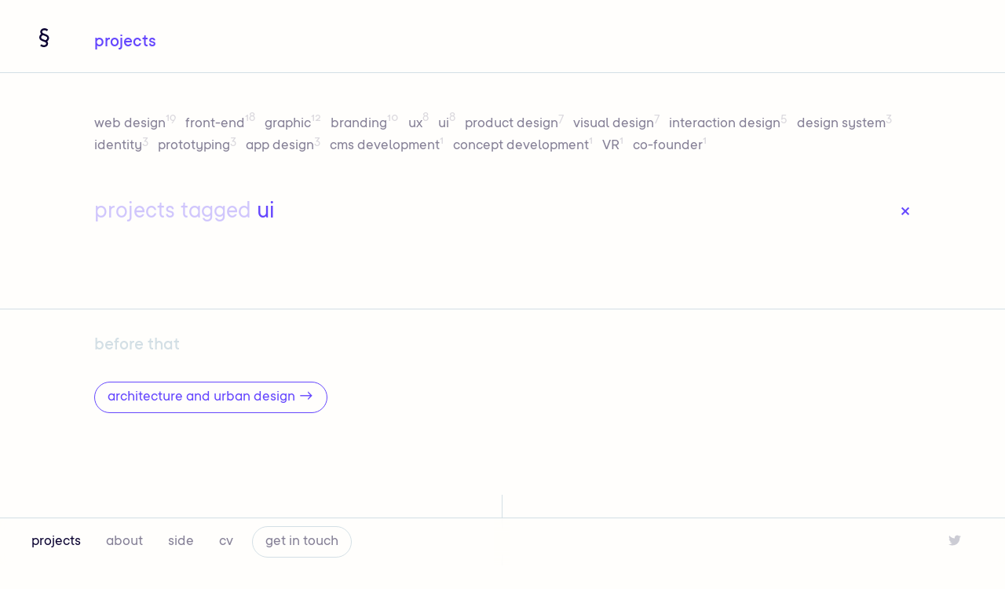

--- FILE ---
content_type: text/html; charset=UTF-8
request_url: https://sincere.studio/projects/tag:%20ui
body_size: 5680
content:
<!DOCTYPE html>
<html lang="en">

<head>

  
<title>Projects — §</title>

<meta charset="utf-8" />
<meta name="viewport" content="width=device-width, initial-scale=1.0, maximum-scale=5.0">

<meta name="description" content="Sincere&mdash;Studio helps startups design and build the web of tomorrow">
<meta name="keywords" content="graphic design, web design, design, freelance, digital, print, istanbul, amsterdam, visualisation, architecture, urbanism, urban design, front-end, responsive, flat">
<meta name="author" content="L Daniel Swakman" />

<!-- Performance/SEO -->
<link rel="canonical" href="https://sincere.studio">
<meta name="referrer" content="no-referrer-when-downgrade">

<!-- Social share parameters -->
<meta property="og:image" content="https://sincere.studio/media/site/0c245514b6-1610704874/meta-image.jpg" />
<meta property="og:image:alt" content="Sincere&mdash;Studio helps startups design and build the web of tomorrow">
<meta property="og:title" content="Projects — Sincere&mdash;Studio" />
<meta property="og:site_name" content="Sincere—Studio" />
<meta property="og:description" content="Sincere&mdash;Studio helps startups design and build the web of tomorrow" />
<meta property="og:url" content="https://sincere.studio">
<meta property="og:type" content="website">


<meta name="twitter:card" content="summary_large_image">
<meta name="twitter:site" content="@ldanielswakman">
<meta name="twitter:title" content="Projects — Sincere&mdash;Studio">
<meta name="twitter:description" content="Sincere&mdash;Studio helps startups design and build the web of tomorrow">
<meta name="twitter:image" content="https://sincere.studio/media/site/0c245514b6-1610704874/meta-image.jpg">

<!-- Pinterest Verify Meta Tag -->
<meta name="p:domain_verify" content="95b773d9940de5e8c8768dbbfaf2ac7f"/>
  
  <script src="//code.jquery.com/jquery-1.11.1.min.js"></script>
<script src="https://sincere.studio/assets/js/scripts.min.js"></script>
  <link rel="stylesheet" href="https://sincere.studio/assets/css/style-sincere.css" onload="this.media='all'">

  <link rel="manifest" href="https://sincere.studio/manifest.json">
  <link rel="icon" href="https://sincere.studio/assets/images/favicon.png">
  <link rel="shortcut icon" href="https://sincere.studio/assets/images/favicon.png">
  <link rel="apple-touch-icon" href="https://sincere.studio/assets/images/app-icon.png">
  <meta name="theme-color" content="#ffffff">

</head>

<body class="projects">

    <a href="https://sincere.studio" aria-label="Navigate home" class="logo logo--init">
          <svg width="13" height="24" viewBox="0 0 13 24" fill="none" xmlns="http://www.w3.org/2000/svg">
    <path fill-rule="evenodd" clip-rule="evenodd" d="M6.61484 0C6.03416 0 5.46099 0.0778779 4.90144 0.234097C4.3266 0.382139 3.78308 0.618351 3.2818 0.942706L3.254 0.960697L3.2267 0.979464C2.6724 1.36055 2.21892 1.84826 1.87741 2.42059C1.44772 3.12132 1.27945 3.88547 1.27945 4.61889C1.27945 5.65783 1.66259 6.59468 2.36164 7.31383L2.30327 7.35385L2.28475 7.36761C1.63742 7.8486 1.10063 8.45624 0.674194 9.1896C0.225162 9.94952 7.26411e-08 10.7454 0 11.5763C-8.75761e-08 12.5781 0.259504 13.4196 0.78095 14.0975C1.29839 14.7702 1.94511 15.3133 2.72037 15.7269C3.3718 16.0868 4.05741 16.3868 4.77716 16.6268C5.49237 16.8822 6.1477 17.1375 6.7432 17.3928C7.33664 17.6471 7.82623 17.926 8.21316 18.2288C8.59026 18.5239 8.77717 18.9063 8.77717 19.3811C8.77717 19.7435 8.69554 20.0529 8.53571 20.312L8.53034 20.3207L8.52512 20.3295C8.36008 20.6074 8.14665 20.8364 7.88443 21.0168C7.60446 21.1978 7.30018 21.3302 6.97131 21.4139L6.95639 21.4177L6.94158 21.4219C6.59357 21.5199 6.23736 21.569 5.87277 21.569C4.72952 21.569 3.67756 21.1661 2.7153 20.3558L1.14941 22.2152C2.5045 23.3564 4.09976 24 5.87277 24C6.45346 24 7.02663 23.9221 7.58617 23.7659C8.16101 23.6179 8.70453 23.3817 9.20581 23.0573L9.23362 23.0393L9.26092 23.0205C9.81521 22.6395 10.2687 22.1517 10.6102 21.5794C11.0399 20.8787 11.2082 20.1145 11.2082 19.3811C11.2082 18.3422 10.825 17.4053 10.126 16.6862L10.1843 16.6461L10.2029 16.6324C10.8502 16.1514 11.387 15.5438 11.8134 14.8104C12.2625 14.0505 12.4876 13.2546 12.4876 12.4237C12.4876 11.4219 12.2281 10.5804 11.7067 9.90249C11.1892 9.22982 10.5425 8.68666 9.76725 8.27312C9.11582 7.91315 8.4302 7.6132 7.71046 7.37325C6.99525 7.1178 6.33992 6.86246 5.74441 6.60724C5.15097 6.35291 4.66139 6.07403 4.27445 5.77122C3.89736 5.4761 3.71044 5.09367 3.71044 4.61889C3.71044 4.25645 3.79207 3.94709 3.95191 3.68798L3.95727 3.67928L3.96249 3.67049C4.12754 3.39256 4.34097 3.16365 4.60319 2.98322C4.88316 2.80217 5.18744 2.66982 5.51631 2.58608L5.53122 2.58228L5.54604 2.57811C5.89405 2.48005 6.25026 2.431 6.61484 2.431C7.75809 2.431 8.81006 2.83393 9.77231 3.64425L11.3382 1.78475C9.98312 0.643627 8.38786 0 6.61484 0ZM7.91681 15.2534L8.77004 14.6683C9.1317 14.3961 9.44618 14.0454 9.71201 13.5882L9.7163 13.5808L9.72049 13.5737C9.96294 13.1634 10.0566 12.7914 10.0566 12.4237C10.0566 11.8602 9.91934 11.5661 9.7798 11.3847C9.48087 10.9961 9.1046 10.6749 8.62297 10.418L8.60735 10.4096L8.59186 10.4011C8.0726 10.1141 7.52313 9.8733 6.94108 9.67928L6.91722 9.67133L6.89351 9.66286C6.13858 9.39324 5.43555 9.11972 4.7868 8.84168C4.71433 8.81062 4.64232 8.77894 4.57081 8.7466L3.71757 9.33167C3.35592 9.60395 3.04144 9.95459 2.77561 10.4118L2.77131 10.4192L2.76713 10.4263C2.52467 10.8366 2.431 11.2086 2.431 11.5763C2.431 12.1398 2.56827 12.4339 2.70781 12.6153C3.00675 13.0039 3.38301 13.3251 3.86464 13.582L3.86476 13.5821L3.88027 13.5904L3.89576 13.5989C4.41501 13.8859 4.96448 14.1267 5.54654 14.3207L5.5704 14.3287L5.5941 14.3371C6.34904 14.6068 7.05206 14.8803 7.70082 15.1583C7.77329 15.1894 7.8453 15.2211 7.91681 15.2534Z" fill="black" />
    <defs>
        <linearGradient id="paint0_linear" x1="11.0674" y1="-0.959603" x2="1.92576" y2="28.3453" gradientUnits="userSpaceOnUse">
            <stop stop-color="#FECB47"/>
            <stop offset="0.208333" stop-color="#FE4747"/>
            <stop offset="0.40625" stop-color="#CE47FE"/>
            <stop offset="0.614583" stop-color="#6547FE"/>
            <stop offset="0.8125" stop-color="#47FEDD"/>
            <stop offset="1" stop-color="#82FE47"/>
        </linearGradient>
    </defs>
</svg>
      </a>
  
  <nav>

  
  <div class="row">
    <div class="col-xs-12 nav__inner">

      <ul class="hasActive">
                            <li><a  class="isActive" href="https://sincere.studio/projects">projects</a></li>
                            <li><a  href="https://sincere.studio/about">about</a></li>
                            <li><a  href="https://sincere.studio/side-projects">side</a></li>
                            <li><a  href="https://sincere.studio/cv">cv</a></li>
                <li><a href="mailto:hi@sincere.studio" target="_blank" class="button button--outline button--subtle">get in touch</a></li>
      </ul>

      <ul class="menu-grey">
        <li><a href="//twitter.com/intent/follow?screen_name=ldanielswakman" target="_blank" class="a--twitter"><svg version="1.1" id="twitter_icon" xmlns="http://www.w3.org/2000/svg" xmlns:xlink="http://www.w3.org/1999/xlink" x="0px"
   y="0px" viewBox="0 0 24 24" style="enable-background:new 0 0 24 24;" xml:space="preserve" width="16">
<path d="M24,4.6c-0.9,0.4-1.8,0.7-2.8,0.8c1-0.6,1.8-1.6,2.2-2.7c-1,0.6-2,1-3.1,1.2c-0.9-1-2.2-1.6-3.6-1.6c-2.7,0-4.9,2.2-4.9,4.9
  c0,0.4,0,0.8,0.1,1.1C7.7,8.1,4.1,6.1,1.7,3.2C1.3,3.9,1,4.7,1,5.6c0,1.7,0.9,3.2,2.2,4.1C2.4,9.7,1.6,9.5,1,9.1v0.1
  c0,2.4,1.7,4.4,3.9,4.8c-0.4,0.1-0.8,0.2-1.3,0.2c-0.3,0-0.6,0-0.9-0.1c0.6,2,2.4,3.4,4.6,3.4c-1.7,1.3-3.8,2.1-6.1,2.1
  c-0.4,0-0.8,0-1.2-0.1c2.2,1.4,4.8,2.2,7.5,2.2c9.1,0,14-7.5,14-14l0-0.6C22.5,6.4,23.3,5.5,24,4.6z"/>
</svg>
</a></li>
      </ul>

    </div>

</nav>

  <main>

    
    <section class="section--page-header">
  <div class="row">
    <div class="col-xs-12">

      <h1 class="u-mb15">projects</h1>

      
      
    </div>
  </div>
</section>

    
    <section id="all" style="border-top-width: 1px; border-top-style: solid;" class="border-bluelight">
      <div class="row">
        <div class="col-xs-12 u-mt3">

                    <a href="https://sincere.studio/projects/tag:web%2Bdesign" class="c-grey" style="margin-right: 0.5rem; white-space: nowrap;">
                web design<sup class="u-op30">19</sup>
            </a>
                    <a href="https://sincere.studio/projects/tag:front-end" class="c-grey" style="margin-right: 0.5rem; white-space: nowrap;">
                front-end<sup class="u-op30">18</sup>
            </a>
                    <a href="https://sincere.studio/projects/tag:graphic" class="c-grey" style="margin-right: 0.5rem; white-space: nowrap;">
                graphic<sup class="u-op30">12</sup>
            </a>
                    <a href="https://sincere.studio/projects/tag:branding" class="c-grey" style="margin-right: 0.5rem; white-space: nowrap;">
                branding<sup class="u-op30">10</sup>
            </a>
                    <a href="https://sincere.studio/projects/tag:ux" class="c-grey" style="margin-right: 0.5rem; white-space: nowrap;">
                ux<sup class="u-op30">8</sup>
            </a>
                    <a href="https://sincere.studio/projects/tag:ui" class="c-grey" style="margin-right: 0.5rem; white-space: nowrap;">
                ui<sup class="u-op30">8</sup>
            </a>
                    <a href="https://sincere.studio/projects/tag:product%2Bdesign" class="c-grey" style="margin-right: 0.5rem; white-space: nowrap;">
                product design<sup class="u-op30">7</sup>
            </a>
                    <a href="https://sincere.studio/projects/tag:visual%2Bdesign" class="c-grey" style="margin-right: 0.5rem; white-space: nowrap;">
                visual design<sup class="u-op30">7</sup>
            </a>
                    <a href="https://sincere.studio/projects/tag:interaction%2Bdesign" class="c-grey" style="margin-right: 0.5rem; white-space: nowrap;">
                interaction design<sup class="u-op30">5</sup>
            </a>
                    <a href="https://sincere.studio/projects/tag:design%2Bsystem" class="c-grey" style="margin-right: 0.5rem; white-space: nowrap;">
                design system<sup class="u-op30">3</sup>
            </a>
                    <a href="https://sincere.studio/projects/tag:identity" class="c-grey" style="margin-right: 0.5rem; white-space: nowrap;">
                identity<sup class="u-op30">3</sup>
            </a>
                    <a href="https://sincere.studio/projects/tag:prototyping" class="c-grey" style="margin-right: 0.5rem; white-space: nowrap;">
                prototyping<sup class="u-op30">3</sup>
            </a>
                    <a href="https://sincere.studio/projects/tag:app%2Bdesign" class="c-grey" style="margin-right: 0.5rem; white-space: nowrap;">
                app design<sup class="u-op30">3</sup>
            </a>
                    <a href="https://sincere.studio/projects/tag:cms%2Bdevelopment" class="c-grey" style="margin-right: 0.5rem; white-space: nowrap;">
                cms development<sup class="u-op30">1</sup>
            </a>
                    <a href="https://sincere.studio/projects/tag:concept%2Bdevelopment" class="c-grey" style="margin-right: 0.5rem; white-space: nowrap;">
                concept development<sup class="u-op30">1</sup>
            </a>
                    <a href="https://sincere.studio/projects/tag:VR" class="c-grey" style="margin-right: 0.5rem; white-space: nowrap;">
                VR<sup class="u-op30">1</sup>
            </a>
                    <a href="https://sincere.studio/projects/tag:co-founder" class="c-grey" style="margin-right: 0.5rem; white-space: nowrap;">
                co-founder<sup class="u-op30">1</sup>
            </a>
        
          
          <p class="u-mt3 u-text-2x c-blue"><a href="https://sincere.studio/projects" class="u-floatright">&times;</a><span class="u-op30">projects tagged</span>  ui</p>

        </div>
      </div>
    </section>

    <section class="u-pv3 c-text-subtle">

          </section>

        <section style="border-top-width: 1px; border-top-style: solid;" class="border-bluelight">
        <div class="row u-mt2">
          <div class="col-xs-12 col-sm-2">
            <h3 class="u-text-15x c-text-subtle">before that</h3>
          </div>
          <div class="col-xs-12 u-mv2">
            <a class="button button--outline" href="https://sincere.studio/architecture" class="c-bluedark">architecture and urban design &rarr;</a>
        </div>
    </section>
    
  </main>

  <footer>

    <div class="u-pv10vh">

      <div class="row">
        <div class="col-xs-12 col-md-10 col-md-offset-1 u-aligncenter">

          <div class="line line--light"></div>

        </div>
      </div>

    </div>

    <div class="footer-info">

      <a href="https://sincere.studio">Sincere—Studio</a>
      
      <div class="u-inlineblock u-op50" style="vertical-align: middle;">
        <a href="mailto:hi@sincere.studio" target="_blank" class="u-floatleft u-ml1 a--icon" aria-label="Write me an email"><svg version="1.1" id="twitter_icon" xmlns="http://www.w3.org/2000/svg" xmlns:xlink="http://www.w3.org/1999/xlink" x="0px"
   y="0px" viewBox="0 0 24 24" style="enable-background:new 0 0 24 24;" xml:space="preserve" width="16">
<path d="M22,5.9v12.1c0,0.5-0.2,0.9-0.5,1.3c-0.3,0.3-0.8,0.5-1.3,0.5H3.8c-0.5,0-0.9-0.2-1.3-0.5C2.2,19,2,18.6,2,18.1V5.9
    C2,5.4,2.2,5,2.5,4.7c0.3-0.3,0.8-0.5,1.3-0.5h16.4c0.5,0,0.9,0.2,1.3,0.5C21.8,5,22,5.4,22,5.9z M20.6,6.3c0,0,0-0.1,0-0.1
    c0-0.1,0-0.1,0-0.2c0,0,0-0.1,0-0.1c0-0.1,0-0.1,0-0.1c0,0,0-0.1-0.1-0.1c0,0-0.1-0.1-0.1-0.1c0,0-0.1,0-0.2,0H3.8
    c-0.1,0-0.2,0-0.3,0.1C3.5,5.7,3.4,5.8,3.4,5.9c0,1.2,0.5,2.3,1.6,3.2c1.4,1.1,2.9,2.3,4.5,3.5c0,0,0.2,0.1,0.4,0.3
    c0.2,0.2,0.4,0.3,0.5,0.4c0.1,0.1,0.3,0.2,0.5,0.4c0.2,0.1,0.4,0.2,0.6,0.3c0.2,0.1,0.3,0.1,0.5,0.1h0h0c0.1,0,0.3,0,0.5-0.1
    c0.2-0.1,0.4-0.2,0.6-0.3c0.2-0.1,0.4-0.3,0.5-0.4c0.1-0.1,0.3-0.2,0.5-0.4c0.2-0.2,0.3-0.3,0.4-0.3c1.5-1.2,3-2.4,4.5-3.5
    c0.4-0.3,0.8-0.7,1.1-1.3C20.4,7.3,20.6,6.8,20.6,6.3z M20.6,18.1V9.5c-0.2,0.3-0.5,0.5-0.8,0.7c-2,1.5-3.6,2.8-4.8,3.8
    c-0.4,0.3-0.7,0.6-0.9,0.7c-0.2,0.2-0.6,0.4-1,0.5c-0.4,0.2-0.8,0.3-1.1,0.3h0h0c-0.4,0-0.7-0.1-1.1-0.3c-0.4-0.2-0.7-0.4-1-0.5
    C9.6,14.6,9.3,14.3,9,14c-1.2-1-2.8-2.2-4.8-3.8C3.9,10,3.7,9.8,3.4,9.5v8.6c0,0.1,0,0.2,0.1,0.3c0.1,0.1,0.2,0.1,0.3,0.1h16.4
    c0.1,0,0.2,0,0.3-0.1S20.6,18.2,20.6,18.1z"/>
</svg>
</a>
        <a href="//twitter.com/intent/follow?screen_name=ldanielswakman" target="_blank" class="u-floatleft u-ml1 a--icon" aria-label="Follow me on Twitter"><svg version="1.1" id="twitter_icon" xmlns="http://www.w3.org/2000/svg" xmlns:xlink="http://www.w3.org/1999/xlink" x="0px"
   y="0px" viewBox="0 0 24 24" style="enable-background:new 0 0 24 24;" xml:space="preserve" width="16">
<path d="M24,4.6c-0.9,0.4-1.8,0.7-2.8,0.8c1-0.6,1.8-1.6,2.2-2.7c-1,0.6-2,1-3.1,1.2c-0.9-1-2.2-1.6-3.6-1.6c-2.7,0-4.9,2.2-4.9,4.9
  c0,0.4,0,0.8,0.1,1.1C7.7,8.1,4.1,6.1,1.7,3.2C1.3,3.9,1,4.7,1,5.6c0,1.7,0.9,3.2,2.2,4.1C2.4,9.7,1.6,9.5,1,9.1v0.1
  c0,2.4,1.7,4.4,3.9,4.8c-0.4,0.1-0.8,0.2-1.3,0.2c-0.3,0-0.6,0-0.9-0.1c0.6,2,2.4,3.4,4.6,3.4c-1.7,1.3-3.8,2.1-6.1,2.1
  c-0.4,0-0.8,0-1.2-0.1c2.2,1.4,4.8,2.2,7.5,2.2c9.1,0,14-7.5,14-14l0-0.6C22.5,6.4,23.3,5.5,24,4.6z"/>
</svg>
</a>
        <a href="https://github.com/ldanielswakman" target="_blank" class="u-floatleft u-ml1 a--icon"  aria-label="See my GitHub profile"><svg version="1.1" id="dribbble_icon" xmlns="http://www.w3.org/2000/svg" xmlns:xlink="http://www.w3.org/1999/xlink" x="0px"
   y="0px" viewBox="0 0 24 24" style="enable-background:new 0 0 24 24;" xml:space="preserve" width="16">
<path class="st0" d="M12,2C6.5,2,2,6.5,2,12c0,4.4,2.9,8.2,6.8,9.5c0.5,0.1,0.7-0.2,0.7-0.5c0-0.2,0-0.9,0-1.7
  C6.7,19.9,6.1,18,6.1,18C5.7,16.8,5,16.5,5,16.5c-0.9-0.6,0.1-0.6,0.1-0.6c1,0.1,1.5,1,1.5,1C7.5,18.5,9,18,9.5,17.8
  c0.1-0.6,0.3-1.1,0.6-1.3c-2.2-0.3-4.6-1.1-4.6-4.9c0-1.1,0.4-2,1-2.7C6.5,8.6,6.2,7.5,6.7,6.2c0,0,0.8-0.3,2.7,1
  C10.3,7,11.2,6.9,12,6.8c0.8,0,1.7,0.1,2.5,0.3c1.9-1.3,2.7-1,2.7-1c0.5,1.4,0.2,2.4,0.1,2.6c0.6,0.7,1,1.6,1,2.7
  c0,3.8-2.3,4.7-4.6,4.9c0.4,0.3,0.7,0.9,0.7,1.9c0,1.3,0,2.4,0,2.7c0,0.3,0.2,0.6,0.7,0.5c4-1.3,6.8-5.1,6.8-9.5C22,6.5,17.5,2,12,2
  z"/>
</svg>
</a>
        <a href="https://dribbble.com/ldanielswakman" target="_blank" class="u-floatleft u-ml1 a--icon" aria-label="See my Dribbble profile"><svg version="1.1" id="dribbble_icon" xmlns="http://www.w3.org/2000/svg" xmlns:xlink="http://www.w3.org/1999/xlink" x="0px"
   y="0px" viewBox="0 0 24 24" style="enable-background:new 0 0 24 24;" xml:space="preserve" width="16">
<path d="M12,2c5.5,0,10,4.5,10,10c0,5.5-4.5,10-10,10C6.5,22,2,17.5,2,12C2,6.5,6.5,2,12,2L12,2z M3.6,10.6
  c0.3,0.1,2.6,0.8,5.3,0.4C7.8,7.9,7.3,5.4,7.2,4.9C5.3,6.2,3.9,8.3,3.6,10.6L3.6,10.6z M8.7,4.1c0.1,0.7,0.6,3.4,1.8,6.5
  c0,0,0,0,0.1,0c4.8-1.7,6.5-5,6.7-5.3C15.8,4.1,14,3.5,12,3.5C10.8,3.5,9.7,3.7,8.7,4.1L8.7,4.1z M18.3,6.3
  c-0.2,0.3-2.5,4.2-6.9,5.6c-0.1,0-0.2,0.1-0.3,0.1c0.2,0.5,0.4,1,0.7,1.4c4.3-1.3,8.4-1.2,8.8-1.2c0-0.1,0-0.2,0-0.3
  C20.5,9.8,19.7,7.8,18.3,6.3L18.3,6.3z M20.4,13.7c-0.4,0-3.9,0-7.9,1c1.4,2.5,2.9,4.6,3.2,4.9C18,18.6,19.8,16.4,20.4,13.7
  L20.4,13.7z M14,20.3c-0.2-0.3-1.8-2.4-3.2-5c-3,1.1-4.3,2.9-4.5,3.1c1.5,1.3,3.5,2.1,5.7,2.1C12.7,20.5,13.4,20.4,14,20.3L14,20.3z
   M5.4,17.4c0.2-0.2,1.6-2.1,4.8-3.4c-0.2-0.4-0.4-0.8-0.6-1.2c-0.1-0.1-0.1-0.3-0.2-0.4c-2.8,0.4-5.7-0.2-5.9-0.3
  C3.5,14.1,4.2,15.9,5.4,17.4L5.4,17.4z"/>
</svg>
</a>
        <a href="https://www.linkedin.com/in/ldanielswakman" target="_blank" class="u-floatleft u-ml1 a--icon" aria-label="See my LinkedIn profile"><svg version="1.1" id="twitter_icon" xmlns="http://www.w3.org/2000/svg" xmlns:xlink="http://www.w3.org/1999/xlink" x="0px"
   y="0px" viewBox="0 0 24 24" style="enable-background:new 0 0 24 24;" xml:space="preserve" width="16">
<path d="M20.5,2h-17C2.7,2,2,2.6,2,3.4v17.1C2,21.4,2.7,22,3.5,22h17c0.8,0,1.5-0.6,1.5-1.4V3.4C22,2.6,21.3,2,20.5,2z
   M5,9.5h3V19H5V9.5z M6.4,4.8c0.9,0,1.7,0.8,1.7,1.7c0,0.9-0.8,1.7-1.7,1.7c-1,0-1.7-0.8-1.7-1.7C4.7,5.5,5.5,4.8,6.4,4.8 M9.8,9.5
  h2.8v1.3h0c0.4-0.8,1.4-1.5,2.8-1.5c3,0,3.6,2,3.6,4.5V19h-3v-4.6c0-1.1,0-2.5-1.5-2.5c-1.5,0-1.8,1.2-1.8,2.5V19h-3V9.5z"/>
</svg>
</i></a>
      </div>

    </div>

  </footer>

  <!-- Menu placeholder -->
  <div style="height: 64px;"></div>

  <!-- Global site tag (gtag.js) - Google Analytics -->
<script async src="https://www.googletagmanager.com/gtag/js?id=G-GDL19YQV2K"></script>
<script>
  window.dataLayer = window.dataLayer || [];
  function gtag(){dataLayer.push(arguments);}
  gtag('js', new Date());

  gtag('config', 'G-GDL19YQV2K');
</script>

</body>
</html>

--- FILE ---
content_type: text/css
request_url: https://sincere.studio/assets/css/style-sincere.css
body_size: 10179
content:
@charset "UTF-8";
@import url("//hello.myfonts.net/count/3d90b2");
.container, .container-fluid {
  margin-right: auto;
  margin-left: auto;
}

.container-fluid {
  padding-right: 2rem;
  padding-left: 2rem;
}

.row {
  box-sizing: border-box;
  display: -webkit-box;
  display: -webkit-flex;
  display: -ms-flexbox;
  display: flex;
  -webkit-box-flex: 0;
  -webkit-flex: 0 1 auto;
  -ms-flex: 0 1 auto;
  flex: 0 1 auto;
  -webkit-box-orient: horizontal;
  -webkit-box-direction: normal;
  -webkit-flex-direction: row;
  -ms-flex-direction: row;
  flex-direction: row;
  -webkit-flex-wrap: wrap;
  -ms-flex-wrap: wrap;
  flex-wrap: wrap;
  margin-right: -0.5rem;
  margin-left: -0.5rem;
}

.row.reverse {
  -webkit-box-orient: horizontal;
  -webkit-box-direction: reverse;
  -webkit-flex-direction: row-reverse;
  -ms-flex-direction: row-reverse;
  flex-direction: row-reverse;
}

.col.reverse {
  -webkit-box-orient: vertical;
  -webkit-box-direction: reverse;
  -webkit-flex-direction: column-reverse;
  -ms-flex-direction: column-reverse;
  flex-direction: column-reverse;
}

.col-xs, .col-xs-1, .col-xs-10, .col-xs-11, .col-xs-12, .col-xs-2, .col-xs-3, .col-xs-4, .col-xs-5, .col-xs-6, .col-xs-7, .col-xs-8, .col-xs-9, .col-xs-offset-1, .col-xs-offset-10, .col-xs-offset-11, .col-xs-offset-12, .col-xs-offset-2, .col-xs-offset-3, .col-xs-offset-4, .col-xs-offset-5, .col-xs-offset-6, .col-xs-offset-7, .col-xs-offset-8, .col-xs-offset-9 {
  box-sizing: border-box;
  -webkit-box-flex: 0;
  -webkit-flex: 0 0 auto;
  -ms-flex: 0 0 auto;
  flex: 0 0 auto;
  padding-right: 0.5rem;
  padding-left: 0.5rem;
}

.col-xs {
  -webkit-box-flex: 1;
  -webkit-flex-grow: 1;
  -ms-flex-positive: 1;
  flex-grow: 1;
  -webkit-flex-basis: 0;
  -ms-flex-preferred-size: 0;
  flex-basis: 0;
  max-width: 100%;
}

.col-xs-1 {
  -webkit-flex-basis: 8.333%;
  -ms-flex-preferred-size: 8.333%;
  flex-basis: 8.333%;
  max-width: 8.333%;
}

.col-xs-2 {
  -webkit-flex-basis: 16.667%;
  -ms-flex-preferred-size: 16.667%;
  flex-basis: 16.667%;
  max-width: 16.667%;
}

.col-xs-3 {
  -webkit-flex-basis: 25%;
  -ms-flex-preferred-size: 25%;
  flex-basis: 25%;
  max-width: 25%;
}

.col-xs-4 {
  -webkit-flex-basis: 33.333%;
  -ms-flex-preferred-size: 33.333%;
  flex-basis: 33.333%;
  max-width: 33.333%;
}

.col-xs-5 {
  -webkit-flex-basis: 41.667%;
  -ms-flex-preferred-size: 41.667%;
  flex-basis: 41.667%;
  max-width: 41.667%;
}

.col-xs-6 {
  -webkit-flex-basis: 50%;
  -ms-flex-preferred-size: 50%;
  flex-basis: 50%;
  max-width: 50%;
}

.col-xs-7 {
  -webkit-flex-basis: 58.333%;
  -ms-flex-preferred-size: 58.333%;
  flex-basis: 58.333%;
  max-width: 58.333%;
}

.col-xs-8 {
  -webkit-flex-basis: 66.667%;
  -ms-flex-preferred-size: 66.667%;
  flex-basis: 66.667%;
  max-width: 66.667%;
}

.col-xs-9 {
  -webkit-flex-basis: 75%;
  -ms-flex-preferred-size: 75%;
  flex-basis: 75%;
  max-width: 75%;
}

.col-xs-10 {
  -webkit-flex-basis: 83.333%;
  -ms-flex-preferred-size: 83.333%;
  flex-basis: 83.333%;
  max-width: 83.333%;
}

.col-xs-11 {
  -webkit-flex-basis: 91.667%;
  -ms-flex-preferred-size: 91.667%;
  flex-basis: 91.667%;
  max-width: 91.667%;
}

.col-xs-12 {
  -webkit-flex-basis: 100%;
  -ms-flex-preferred-size: 100%;
  flex-basis: 100%;
  max-width: 100%;
}

.col-xs-offset-1 {
  margin-left: 8.333%;
}

.col-xs-offset-2 {
  margin-left: 16.667%;
}

.col-xs-offset-3 {
  margin-left: 25%;
}

.col-xs-offset-4 {
  margin-left: 33.333%;
}

.col-xs-offset-5 {
  margin-left: 41.667%;
}

.col-xs-offset-6 {
  margin-left: 50%;
}

.col-xs-offset-7 {
  margin-left: 58.333%;
}

.col-xs-offset-8 {
  margin-left: 66.667%;
}

.col-xs-offset-9 {
  margin-left: 75%;
}

.col-xs-offset-10 {
  margin-left: 83.333%;
}

.col-xs-offset-11 {
  margin-left: 91.667%;
}

.start-xs {
  -webkit-box-pack: start;
  -webkit-justify-content: flex-start;
  -ms-flex-pack: start;
  justify-content: flex-start;
  text-align: start;
}

.center-xs {
  -webkit-box-pack: center;
  -webkit-justify-content: center;
  -ms-flex-pack: center;
  justify-content: center;
  text-align: center;
}

.end-xs {
  -webkit-box-pack: end;
  -webkit-justify-content: flex-end;
  -ms-flex-pack: end;
  justify-content: flex-end;
  text-align: end;
}

.top-xs {
  -webkit-box-align: start;
  -webkit-align-items: flex-start;
  -ms-flex-align: start;
  align-items: flex-start;
}

.middle-xs {
  -webkit-box-align: center;
  -webkit-align-items: center;
  -ms-flex-align: center;
  align-items: center;
}

.bottom-xs {
  -webkit-box-align: end;
  -webkit-align-items: flex-end;
  -ms-flex-align: end;
  align-items: flex-end;
}

.around-xs {
  -webkit-justify-content: space-around;
  -ms-flex-pack: distribute;
  justify-content: space-around;
}

.between-xs {
  -webkit-box-pack: justify;
  -webkit-justify-content: space-between;
  -ms-flex-pack: justify;
  justify-content: space-between;
}

.first-xs {
  -webkit-box-ordinal-group: 0;
  -webkit-order: -1;
  -ms-flex-order: -1;
  order: -1;
}

.last-xs {
  -webkit-box-ordinal-group: 2;
  -webkit-order: 1;
  -ms-flex-order: 1;
  order: 1;
}

@media only screen and (min-width: 48em) {
  .container {
    width: 49rem;
  }
  .col-sm, .col-sm-1, .col-sm-10, .col-sm-11, .col-sm-12, .col-sm-2, .col-sm-3, .col-sm-4, .col-sm-5, .col-sm-6, .col-sm-7, .col-sm-8, .col-sm-9, .col-sm-offset-1, .col-sm-offset-10, .col-sm-offset-11, .col-sm-offset-12, .col-sm-offset-2, .col-sm-offset-3, .col-sm-offset-4, .col-sm-offset-5, .col-sm-offset-6, .col-sm-offset-7, .col-sm-offset-8, .col-sm-offset-9 {
    box-sizing: border-box;
    -webkit-box-flex: 0;
    -webkit-flex: 0 0 auto;
    -ms-flex: 0 0 auto;
    flex: 0 0 auto;
    padding-right: 0.5rem;
    padding-left: 0.5rem;
  }
  .col-sm {
    -webkit-box-flex: 1;
    -webkit-flex-grow: 1;
    -ms-flex-positive: 1;
    flex-grow: 1;
    -webkit-flex-basis: 0;
    -ms-flex-preferred-size: 0;
    flex-basis: 0;
    max-width: 100%;
  }
  .col-sm-1 {
    -webkit-flex-basis: 8.333%;
    -ms-flex-preferred-size: 8.333%;
    flex-basis: 8.333%;
    max-width: 8.333%;
  }
  .col-sm-2 {
    -webkit-flex-basis: 16.667%;
    -ms-flex-preferred-size: 16.667%;
    flex-basis: 16.667%;
    max-width: 16.667%;
  }
  .col-sm-3 {
    -webkit-flex-basis: 25%;
    -ms-flex-preferred-size: 25%;
    flex-basis: 25%;
    max-width: 25%;
  }
  .col-sm-4 {
    -webkit-flex-basis: 33.333%;
    -ms-flex-preferred-size: 33.333%;
    flex-basis: 33.333%;
    max-width: 33.333%;
  }
  .col-sm-5 {
    -webkit-flex-basis: 41.667%;
    -ms-flex-preferred-size: 41.667%;
    flex-basis: 41.667%;
    max-width: 41.667%;
  }
  .col-sm-6 {
    -webkit-flex-basis: 50%;
    -ms-flex-preferred-size: 50%;
    flex-basis: 50%;
    max-width: 50%;
  }
  .col-sm-7 {
    -webkit-flex-basis: 58.333%;
    -ms-flex-preferred-size: 58.333%;
    flex-basis: 58.333%;
    max-width: 58.333%;
  }
  .col-sm-8 {
    -webkit-flex-basis: 66.667%;
    -ms-flex-preferred-size: 66.667%;
    flex-basis: 66.667%;
    max-width: 66.667%;
  }
  .col-sm-9 {
    -webkit-flex-basis: 75%;
    -ms-flex-preferred-size: 75%;
    flex-basis: 75%;
    max-width: 75%;
  }
  .col-sm-10 {
    -webkit-flex-basis: 83.333%;
    -ms-flex-preferred-size: 83.333%;
    flex-basis: 83.333%;
    max-width: 83.333%;
  }
  .col-sm-11 {
    -webkit-flex-basis: 91.667%;
    -ms-flex-preferred-size: 91.667%;
    flex-basis: 91.667%;
    max-width: 91.667%;
  }
  .col-sm-12 {
    -webkit-flex-basis: 100%;
    -ms-flex-preferred-size: 100%;
    flex-basis: 100%;
    max-width: 100%;
  }
  .col-sm-offset-1 {
    margin-left: 8.333%;
  }
  .col-sm-offset-2 {
    margin-left: 16.667%;
  }
  .col-sm-offset-3 {
    margin-left: 25%;
  }
  .col-sm-offset-4 {
    margin-left: 33.333%;
  }
  .col-sm-offset-5 {
    margin-left: 41.667%;
  }
  .col-sm-offset-6 {
    margin-left: 50%;
  }
  .col-sm-offset-7 {
    margin-left: 58.333%;
  }
  .col-sm-offset-8 {
    margin-left: 66.667%;
  }
  .col-sm-offset-9 {
    margin-left: 75%;
  }
  .col-sm-offset-10 {
    margin-left: 83.333%;
  }
  .col-sm-offset-11 {
    margin-left: 91.667%;
  }
  .start-sm {
    -webkit-box-pack: start;
    -webkit-justify-content: flex-start;
    -ms-flex-pack: start;
    justify-content: flex-start;
    text-align: start;
  }
  .center-sm {
    -webkit-box-pack: center;
    -webkit-justify-content: center;
    -ms-flex-pack: center;
    justify-content: center;
    text-align: center;
  }
  .end-sm {
    -webkit-box-pack: end;
    -webkit-justify-content: flex-end;
    -ms-flex-pack: end;
    justify-content: flex-end;
    text-align: end;
  }
  .top-sm {
    -webkit-box-align: start;
    -webkit-align-items: flex-start;
    -ms-flex-align: start;
    align-items: flex-start;
  }
  .middle-sm {
    -webkit-box-align: center;
    -webkit-align-items: center;
    -ms-flex-align: center;
    align-items: center;
  }
  .bottom-sm {
    -webkit-box-align: end;
    -webkit-align-items: flex-end;
    -ms-flex-align: end;
    align-items: flex-end;
  }
  .around-sm {
    -webkit-justify-content: space-around;
    -ms-flex-pack: distribute;
    justify-content: space-around;
  }
  .between-sm {
    -webkit-box-pack: justify;
    -webkit-justify-content: space-between;
    -ms-flex-pack: justify;
    justify-content: space-between;
  }
  .first-sm {
    -webkit-box-ordinal-group: 0;
    -webkit-order: -1;
    -ms-flex-order: -1;
    order: -1;
  }
  .last-sm {
    -webkit-box-ordinal-group: 2;
    -webkit-order: 1;
    -ms-flex-order: 1;
    order: 1;
  }
}
@media only screen and (min-width: 64em) {
  .container {
    width: 65rem;
  }
  .col-md, .col-md-1, .col-md-10, .col-md-11, .col-md-12, .col-md-2, .col-md-3, .col-md-4, .col-md-5, .col-md-6, .col-md-7, .col-md-8, .col-md-9, .col-md-offset-1, .col-md-offset-10, .col-md-offset-11, .col-md-offset-12, .col-md-offset-2, .col-md-offset-3, .col-md-offset-4, .col-md-offset-5, .col-md-offset-6, .col-md-offset-7, .col-md-offset-8, .col-md-offset-9 {
    box-sizing: border-box;
    -webkit-box-flex: 0;
    -webkit-flex: 0 0 auto;
    -ms-flex: 0 0 auto;
    flex: 0 0 auto;
    padding-right: 0.5rem;
    padding-left: 0.5rem;
  }
  .col-md {
    -webkit-box-flex: 1;
    -webkit-flex-grow: 1;
    -ms-flex-positive: 1;
    flex-grow: 1;
    -webkit-flex-basis: 0;
    -ms-flex-preferred-size: 0;
    flex-basis: 0;
    max-width: 100%;
  }
  .col-md-1 {
    -webkit-flex-basis: 8.333%;
    -ms-flex-preferred-size: 8.333%;
    flex-basis: 8.333%;
    max-width: 8.333%;
  }
  .col-md-2 {
    -webkit-flex-basis: 16.667%;
    -ms-flex-preferred-size: 16.667%;
    flex-basis: 16.667%;
    max-width: 16.667%;
  }
  .col-md-3 {
    -webkit-flex-basis: 25%;
    -ms-flex-preferred-size: 25%;
    flex-basis: 25%;
    max-width: 25%;
  }
  .col-md-4 {
    -webkit-flex-basis: 33.333%;
    -ms-flex-preferred-size: 33.333%;
    flex-basis: 33.333%;
    max-width: 33.333%;
  }
  .col-md-5 {
    -webkit-flex-basis: 41.667%;
    -ms-flex-preferred-size: 41.667%;
    flex-basis: 41.667%;
    max-width: 41.667%;
  }
  .col-md-6 {
    -webkit-flex-basis: 50%;
    -ms-flex-preferred-size: 50%;
    flex-basis: 50%;
    max-width: 50%;
  }
  .col-md-7 {
    -webkit-flex-basis: 58.333%;
    -ms-flex-preferred-size: 58.333%;
    flex-basis: 58.333%;
    max-width: 58.333%;
  }
  .col-md-8 {
    -webkit-flex-basis: 66.667%;
    -ms-flex-preferred-size: 66.667%;
    flex-basis: 66.667%;
    max-width: 66.667%;
  }
  .col-md-9 {
    -webkit-flex-basis: 75%;
    -ms-flex-preferred-size: 75%;
    flex-basis: 75%;
    max-width: 75%;
  }
  .col-md-10 {
    -webkit-flex-basis: 83.333%;
    -ms-flex-preferred-size: 83.333%;
    flex-basis: 83.333%;
    max-width: 83.333%;
  }
  .col-md-11 {
    -webkit-flex-basis: 91.667%;
    -ms-flex-preferred-size: 91.667%;
    flex-basis: 91.667%;
    max-width: 91.667%;
  }
  .col-md-12 {
    -webkit-flex-basis: 100%;
    -ms-flex-preferred-size: 100%;
    flex-basis: 100%;
    max-width: 100%;
  }
  .col-md-offset-1 {
    margin-left: 8.333%;
  }
  .col-md-offset-2 {
    margin-left: 16.667%;
  }
  .col-md-offset-3 {
    margin-left: 25%;
  }
  .col-md-offset-4 {
    margin-left: 33.333%;
  }
  .col-md-offset-5 {
    margin-left: 41.667%;
  }
  .col-md-offset-6 {
    margin-left: 50%;
  }
  .col-md-offset-7 {
    margin-left: 58.333%;
  }
  .col-md-offset-8 {
    margin-left: 66.667%;
  }
  .col-md-offset-9 {
    margin-left: 75%;
  }
  .col-md-offset-10 {
    margin-left: 83.333%;
  }
  .col-md-offset-11 {
    margin-left: 91.667%;
  }
  .start-md {
    -webkit-box-pack: start;
    -webkit-justify-content: flex-start;
    -ms-flex-pack: start;
    justify-content: flex-start;
    text-align: start;
  }
  .center-md {
    -webkit-box-pack: center;
    -webkit-justify-content: center;
    -ms-flex-pack: center;
    justify-content: center;
    text-align: center;
  }
  .end-md {
    -webkit-box-pack: end;
    -webkit-justify-content: flex-end;
    -ms-flex-pack: end;
    justify-content: flex-end;
    text-align: end;
  }
  .top-md {
    -webkit-box-align: start;
    -webkit-align-items: flex-start;
    -ms-flex-align: start;
    align-items: flex-start;
  }
  .middle-md {
    -webkit-box-align: center;
    -webkit-align-items: center;
    -ms-flex-align: center;
    align-items: center;
  }
  .bottom-md {
    -webkit-box-align: end;
    -webkit-align-items: flex-end;
    -ms-flex-align: end;
    align-items: flex-end;
  }
  .around-md {
    -webkit-justify-content: space-around;
    -ms-flex-pack: distribute;
    justify-content: space-around;
  }
  .between-md {
    -webkit-box-pack: justify;
    -webkit-justify-content: space-between;
    -ms-flex-pack: justify;
    justify-content: space-between;
  }
  .first-md {
    -webkit-box-ordinal-group: 0;
    -webkit-order: -1;
    -ms-flex-order: -1;
    order: -1;
  }
  .last-md {
    -webkit-box-ordinal-group: 2;
    -webkit-order: 1;
    -ms-flex-order: 1;
    order: 1;
  }
}
@media only screen and (min-width: 75em) {
  .container {
    width: 76rem;
  }
  .col-lg, .col-lg-1, .col-lg-10, .col-lg-11, .col-lg-12, .col-lg-2, .col-lg-3, .col-lg-4, .col-lg-5, .col-lg-6, .col-lg-7, .col-lg-8, .col-lg-9, .col-lg-offset-1, .col-lg-offset-10, .col-lg-offset-11, .col-lg-offset-12, .col-lg-offset-2, .col-lg-offset-3, .col-lg-offset-4, .col-lg-offset-5, .col-lg-offset-6, .col-lg-offset-7, .col-lg-offset-8, .col-lg-offset-9 {
    box-sizing: border-box;
    -webkit-box-flex: 0;
    -webkit-flex: 0 0 auto;
    -ms-flex: 0 0 auto;
    flex: 0 0 auto;
    padding-right: 0.5rem;
    padding-left: 0.5rem;
  }
  .col-lg {
    -webkit-box-flex: 1;
    -webkit-flex-grow: 1;
    -ms-flex-positive: 1;
    flex-grow: 1;
    -webkit-flex-basis: 0;
    -ms-flex-preferred-size: 0;
    flex-basis: 0;
    max-width: 100%;
  }
  .col-lg-1 {
    -webkit-flex-basis: 8.333%;
    -ms-flex-preferred-size: 8.333%;
    flex-basis: 8.333%;
    max-width: 8.333%;
  }
  .col-lg-2 {
    -webkit-flex-basis: 16.667%;
    -ms-flex-preferred-size: 16.667%;
    flex-basis: 16.667%;
    max-width: 16.667%;
  }
  .col-lg-3 {
    -webkit-flex-basis: 25%;
    -ms-flex-preferred-size: 25%;
    flex-basis: 25%;
    max-width: 25%;
  }
  .col-lg-4 {
    -webkit-flex-basis: 33.333%;
    -ms-flex-preferred-size: 33.333%;
    flex-basis: 33.333%;
    max-width: 33.333%;
  }
  .col-lg-5 {
    -webkit-flex-basis: 41.667%;
    -ms-flex-preferred-size: 41.667%;
    flex-basis: 41.667%;
    max-width: 41.667%;
  }
  .col-lg-6 {
    -webkit-flex-basis: 50%;
    -ms-flex-preferred-size: 50%;
    flex-basis: 50%;
    max-width: 50%;
  }
  .col-lg-7 {
    -webkit-flex-basis: 58.333%;
    -ms-flex-preferred-size: 58.333%;
    flex-basis: 58.333%;
    max-width: 58.333%;
  }
  .col-lg-8 {
    -webkit-flex-basis: 66.667%;
    -ms-flex-preferred-size: 66.667%;
    flex-basis: 66.667%;
    max-width: 66.667%;
  }
  .col-lg-9 {
    -webkit-flex-basis: 75%;
    -ms-flex-preferred-size: 75%;
    flex-basis: 75%;
    max-width: 75%;
  }
  .col-lg-10 {
    -webkit-flex-basis: 83.333%;
    -ms-flex-preferred-size: 83.333%;
    flex-basis: 83.333%;
    max-width: 83.333%;
  }
  .col-lg-11 {
    -webkit-flex-basis: 91.667%;
    -ms-flex-preferred-size: 91.667%;
    flex-basis: 91.667%;
    max-width: 91.667%;
  }
  .col-lg-12 {
    -webkit-flex-basis: 100%;
    -ms-flex-preferred-size: 100%;
    flex-basis: 100%;
    max-width: 100%;
  }
  .col-lg-offset-1 {
    margin-left: 8.333%;
  }
  .col-lg-offset-2 {
    margin-left: 16.667%;
  }
  .col-lg-offset-3 {
    margin-left: 25%;
  }
  .col-lg-offset-4 {
    margin-left: 33.333%;
  }
  .col-lg-offset-5 {
    margin-left: 41.667%;
  }
  .col-lg-offset-6 {
    margin-left: 50%;
  }
  .col-lg-offset-7 {
    margin-left: 58.333%;
  }
  .col-lg-offset-8 {
    margin-left: 66.667%;
  }
  .col-lg-offset-9 {
    margin-left: 75%;
  }
  .col-lg-offset-10 {
    margin-left: 83.333%;
  }
  .col-lg-offset-11 {
    margin-left: 91.667%;
  }
  .start-lg {
    -webkit-box-pack: start;
    -webkit-justify-content: flex-start;
    -ms-flex-pack: start;
    justify-content: flex-start;
    text-align: start;
  }
  .center-lg {
    -webkit-box-pack: center;
    -webkit-justify-content: center;
    -ms-flex-pack: center;
    justify-content: center;
    text-align: center;
  }
  .end-lg {
    -webkit-box-pack: end;
    -webkit-justify-content: flex-end;
    -ms-flex-pack: end;
    justify-content: flex-end;
    text-align: end;
  }
  .top-lg {
    -webkit-box-align: start;
    -webkit-align-items: flex-start;
    -ms-flex-align: start;
    align-items: flex-start;
  }
  .middle-lg {
    -webkit-box-align: center;
    -webkit-align-items: center;
    -ms-flex-align: center;
    align-items: center;
  }
  .bottom-lg {
    -webkit-box-align: end;
    -webkit-align-items: flex-end;
    -ms-flex-align: end;
    align-items: flex-end;
  }
  .around-lg {
    -webkit-justify-content: space-around;
    -ms-flex-pack: distribute;
    justify-content: space-around;
  }
  .between-lg {
    -webkit-box-pack: justify;
    -webkit-justify-content: space-between;
    -ms-flex-pack: justify;
    justify-content: space-between;
  }
  .first-lg {
    -webkit-box-ordinal-group: 0;
    -webkit-order: -1;
    -ms-flex-order: -1;
    order: -1;
  }
  .last-lg {
    -webkit-box-ordinal-group: 2;
    -webkit-order: 1;
    -ms-flex-order: 1;
    order: 1;
  }
}
/**
 * Owl Carousel v2.2.1
 * Copyright 2013-2017 David Deutsch
 * Licensed under  ()
 */
.owl-carousel, .owl-carousel .owl-item {
  -webkit-tap-highlight-color: transparent;
  position: relative;
}

.owl-carousel {
  display: none;
  width: 100%;
  z-index: 1;
}

.owl-carousel .owl-stage {
  position: relative;
  -ms-touch-action: pan-Y;
  -moz-backface-visibility: hidden;
}

.owl-carousel .owl-stage:after {
  content: ".";
  display: block;
  clear: both;
  visibility: hidden;
  line-height: 0;
  height: 0;
}

.owl-carousel .owl-stage-outer {
  position: relative;
  overflow: hidden;
  -webkit-transform: translate3d(0, 0, 0);
}

.owl-carousel .owl-item, .owl-carousel .owl-wrapper {
  -webkit-backface-visibility: hidden;
  -moz-backface-visibility: hidden;
  -ms-backface-visibility: hidden;
  -webkit-transform: translate3d(0, 0, 0);
  -moz-transform: translate3d(0, 0, 0);
  -ms-transform: translate3d(0, 0, 0);
}

.owl-carousel .owl-item {
  min-height: 1px;
  float: left;
  -webkit-backface-visibility: hidden;
  -webkit-touch-callout: none;
}

.owl-carousel .owl-item img {
  display: block;
  width: 100%;
}

.owl-carousel .owl-dots.disabled, .owl-carousel .owl-nav.disabled {
  display: none;
}

.no-js .owl-carousel, .owl-carousel.owl-loaded {
  display: block;
}

.owl-carousel .owl-dot, .owl-carousel .owl-nav .owl-next, .owl-carousel .owl-nav .owl-prev {
  cursor: pointer;
  cursor: hand;
  -webkit-user-select: none;
  -khtml-user-select: none;
  -moz-user-select: none;
  -ms-user-select: none;
  user-select: none;
}

.owl-carousel.owl-loading {
  opacity: 0;
  display: block;
}

.owl-carousel.owl-hidden {
  opacity: 0;
}

.owl-carousel.owl-refresh .owl-item {
  visibility: hidden;
}

.owl-carousel.owl-drag .owl-item {
  -webkit-user-select: none;
  -moz-user-select: none;
  -ms-user-select: none;
  user-select: none;
}

.owl-carousel.owl-grab {
  cursor: move;
  cursor: grab;
}

.owl-carousel.owl-rtl {
  direction: rtl;
}

.owl-carousel.owl-rtl .owl-item {
  float: right;
}

.owl-carousel .animated {
  animation-duration: 1s;
  animation-fill-mode: both;
}

.owl-carousel .owl-animated-in {
  z-index: 0;
}

.owl-carousel .owl-animated-out {
  z-index: 1;
}

.owl-carousel .fadeOut {
  animation-name: fadeOut;
}

@keyframes fadeOut {
  0% {
    opacity: 1;
  }
  100% {
    opacity: 0;
  }
}
.owl-height {
  transition: height 0.5s ease-in-out;
}

.owl-carousel .owl-item .owl-lazy {
  opacity: 0;
  transition: opacity 0.4s ease;
}

.owl-carousel .owl-item img.owl-lazy {
  transform-style: preserve-3d;
}

.owl-carousel .owl-video-wrapper {
  position: relative;
  height: 100%;
  background: #000;
}

.owl-carousel .owl-video-play-icon {
  position: absolute;
  height: 80px;
  width: 80px;
  left: 50%;
  top: 50%;
  margin-left: -40px;
  margin-top: -40px;
  background: url(owl.video.play.png) no-repeat;
  cursor: pointer;
  z-index: 1;
  -webkit-backface-visibility: hidden;
  transition: transform 0.1s ease;
}

.owl-carousel .owl-video-play-icon:hover {
  -ms-transform: scale(1.3, 1.3);
  transform: scale(1.3, 1.3);
}

.owl-carousel .owl-video-playing .owl-video-play-icon, .owl-carousel .owl-video-playing .owl-video-tn {
  display: none;
}

.owl-carousel .owl-video-tn {
  opacity: 0;
  height: 100%;
  background-position: center center;
  background-repeat: no-repeat;
  background-size: contain;
  transition: opacity 0.4s ease;
}

.owl-carousel .owl-video-frame {
  position: relative;
  z-index: 1;
  height: 100%;
  width: 100%;
}

.c-blue {
  color: #6547FE;
}

.c-bluedull {
  color: #34495e;
}

.c-bluedark {
  color: #0D0533;
}
@media (prefers-color-scheme: dark) {
  .c-bluedark {
    color: #fffefc;
  }
}

.c-text-subtle {
  color: #D3DFE5;
}
@media (prefers-color-scheme: dark) {
  .c-text-subtle {
    color: #4D4B53;
  }
}

.c-white {
  color: #fff;
}

.c-greylightest {
  color: #fffefc;
}

.c-greylight {
  color: #ccccd4;
}

.c-grey {
  color: #868197;
}

.bg-white {
  background-color: #fffefc;
}
@media (prefers-color-scheme: dark) {
  .bg-white {
    background-color: #110F1A;
  }
}

.bg-greylighter {
  background-color: #ebebed;
}
@media (prefers-color-scheme: dark) {
  .bg-greylighter {
    background-color: #0D0533;
  }
}

.bg-greylight {
  background-color: #ccccd4;
}

.bg-blue, .bg-bluedull, .bg-bluedark {
  color: #fff;
}
.bg-blue a, .bg-bluedull a, .bg-bluedark a {
  color: inherit;
  font-weight: 600;
}

.bg-blue {
  background-color: #6547FE;
}

.bg-bluedull {
  background-color: #34495e;
}

.bg-bluedark {
  background-color: #0D0533;
}

.bg-blackfaded10 {
  background-color: rgba(0, 0, 0, 0.1);
}

.border-bluelight {
  border-color: #D3DFE5;
}
@media (prefers-color-scheme: dark) {
  .border-bluelight {
    border-color: #4D4B53;
  }
}

/**
 * @license
 * MyFonts Webfont Build ID 4034738, 2021-04-03T18:37:41-0400
 * 
 * The fonts listed in this notice are subject to the End User License
 * Agreement(s) entered into by the website owner. All other parties are 
 * explicitly restricted from using the Licensed Webfonts(s).
 * 
 * You may obtain a valid license at the URLs below.
 * 
 * Webfont: TTNormsPro-Regular by TypeType
 * URL: https://www.myfonts.com/fonts/type-type/tt-norms/regular/
 * 
 * Webfont: TTNormsPro-Bold by TypeType
 * URL: https://www.myfonts.com/fonts/type-type/tt-norms/bold/
 * 
 * Webfont: TTNormsPro-Medium by TypeType
 * URL: https://www.myfonts.com/fonts/type-type/tt-norms/medium/
 * 
 * 
 * Webfonts copyright: Copyright (c) 2016-2019 by TypeType. Designers Ivan Gladkikh, Pavel Emelyanov. Technical designers Vika Usmanova, Olexa Volochay, Nadyr Rakhimov, Yuri Nakonechny. All rights reserved.
 * 
 * © 2021 MyFonts Inc
*/
/* @import must be at top of file, otherwise CSS will not work */
@font-face {
  font-family: "TT Commons";
  src: url("../fonts/TTCommons-DemiBold.woff2") format("woff2"), url("../fonts/TTCommons-DemiBold.woff") format("woff");
  font-weight: bold;
  font-style: normal;
}
@font-face {
  font-family: "TT Commons";
  src: url("../fonts/TTCommons-Medium.woff2") format("woff2"), url("../fonts/TTCommons-Medium.woff") format("woff");
  font-weight: 600;
  font-style: normal;
}
@font-face {
  font-family: "TT Commons";
  src: url("../fonts/TTCommons-Regular.woff2") format("woff2"), url("../fonts/TTCommons-Regular.woff") format("woff");
  font-weight: normal;
  font-style: normal;
}
/* --- Reset --- */
html,
body,
div,
span,
object,
iframe,
h1,
h2,
h3,
h4,
h5,
h6,
p,
blockquote,
pre,
a,
abbr,
address,
cite,
code,
del,
dfn,
em,
img,
ins,
q,
small,
strong,
sub,
sup,
dl,
dt,
dd,
ol,
ul,
li,
fieldset,
form,
label,
legend,
table,
caption,
tbody,
tfoot,
thead,
tr,
th,
td {
  border: 0;
  margin: 0;
  padding: 0;
}

article,
aside,
figure,
figure img,
figcaption,
hgroup,
footer,
header,
nav,
section,
video,
object {
  display: block;
}

a img {
  border: 0;
}

figure {
  position: relative;
  margin: 0;
}

figure img {
  max-width: 100%;
}

* {
  -webkit-box-sizing: border-box;
  -moz-box-sizing: border-box;
  box-sizing: border-box;
}

html, body {
  margin: 0;
  padding: 0;
}

body {
  min-width: 100%;
  min-height: 100%;
  margin: 0;
  padding: 0;
  background-color: #FFFEFC;
  color: #0D0533;
  font-family: "TT Commons", Helvetica, Arial, sans-serif;
  font-size: 125%;
  -webkit-font-smoothing: antialiased;
  -moz-osx-font-smoothing: grayscale;
  font-smoothing: antialiased;
  font-feature-settings: "ss01" 1, "onum" 1;
}
body.dialogIsActive {
  overflow: hidden;
}
@media (prefers-color-scheme: dark) {
  body {
    background: #110F1A;
    color: #fffefc;
  }
}

::selection {
  background-color: #6547FE;
  color: #fff;
}

::-moz-selection {
  background-color: #6547FE;
  color: #fff;
}

a {
  text-decoration: none;
  color: #6547FE;
}
a.a--icon, a.a--icon-sm, a.a--icon-lg, a.a--twitter {
  color: #868197;
}
a.a--icon svg path, a.a--icon-sm svg path, a.a--icon-lg svg path, a.a--twitter svg path {
  fill: #868197;
}
a.a--icon-sm svg {
  width: 1rem;
}
a.a--icon svg {
  width: 1.5rem;
}
a.a--icon-lg svg {
  width: 2rem;
}

p a:active, p a:focus {
  outline: none;
  background-color: #6547FE;
  color: #fff;
}
p a:not(.button):hover {
  border-bottom: 1px solid currentColor;
}

h1 {
  font-size: 1.5rem;
  font-weight: 600;
  color: #6547FE;
}

h3 {
  font-size: 1.5rem;
  font-weight: 600;
}

h4 {
  font-size: 1.25rem;
  font-weight: normal;
}

h5 {
  text-transform: uppercase;
  font-size: 0.875rem;
  letter-spacing: 0.125rem;
  opacity: 0.25;
}

blockquote {
  font-size: 1.5rem;
  line-height: 1.5em;
}
@media screen and (max-width: 767px) {
  blockquote {
    font-size: 1.25rem;
    line-height: 1.25rem;
  }
}
blockquote p {
  line-height: 1.5em;
}

p + blockquote {
  margin-top: 1rem;
}

p {
  line-height: 1.6em;
}

blockquote + p, ul + p, ol + p, p + p, h2 + p, h3 + p, h4 + p {
  margin-top: 1rem;
}

.block ul, .block ol {
  margin-top: 0.5rem;
  margin-bottom: 1.5rem;
  margin-left: 1.25rem;
}
.block ul li, .block ol li {
  margin-bottom: 0.5rem;
}

figure img {
  display: inline-block;
}

@media screen and (min-width: 1024px) {
  .row {
    max-width: 90rem;
    margin: 0 auto;
  }
}

.u-mv2 {
  margin-top: 2rem !important;
  margin-bottom: 2rem !important;
}

.u-mhauto {
  margin-left: auto !important;
  margin-right: auto !important;
}

.u-mt05 {
  margin-top: 0.5rem !important;
}

.u-mt1 {
  margin-top: 1rem !important;
}

.u-mt2 {
  margin-top: 2rem !important;
}

.u-mt3 {
  margin-top: 3rem !important;
}

.u-mt4 {
  margin-top: 4rem !important;
}

.u-mb025 {
  margin-bottom: 0.25rem !important;
}

.u-mb05 {
  margin-bottom: 0.5rem !important;
}

.u-mb1 {
  margin-bottom: 1rem !important;
}

.u-mb15 {
  margin-bottom: 1.5rem !important;
}

.u-mb2 {
  margin-bottom: 2rem !important;
}

.u-mr1 {
  margin-right: 1rem !important;
}

.u-ml1 {
  margin-left: 1rem !important;
}

.u-pa1 {
  padding: 1rem !important;
}

.u-pv5vh {
  padding-top: 5vh !important;
  padding-bottom: 5vh !important;
}

.u-pv10vh {
  padding-top: 10vh !important;
  padding-bottom: 10vh !important;
}

.u-pv15vh {
  padding-top: 15vh !important;
  padding-bottom: 15vh !important;
}

.u-pv05 {
  padding-top: 0.5rem !important;
  padding-bottom: 0.5rem !important;
}

.u-pv1 {
  padding-top: 1rem !important;
  padding-bottom: 1rem !important;
}

.u-pv2 {
  padding-top: 2rem !important;
  padding-bottom: 2rem !important;
}

.u-pv3 {
  padding-top: 3rem !important;
  padding-bottom: 3rem !important;
}

.u-ph2 {
  padding-left: 2rem !important;
  padding-right: 2rem !important;
}

.u-pt0 {
  padding-top: 0 !important;
}

.u-pt1 {
  padding-top: 1rem !important;
}

.u-pt10vh {
  padding-top: 10vh !important;
}

.u-pt15vh {
  padding-top: 15vh !important;
}

.u-pt20vh {
  padding-top: 20vh !important;
}

.u-pt25vh {
  padding-top: 25vh !important;
}

.u-pt30vh {
  padding-top: 30vh !important;
}

.u-pb5vh {
  padding-bottom: 5vh !important;
}

.u-pb10vh {
  padding-bottom: 10vh !important;
}

.u-pb2 {
  padding-bottom: 2rem !important;
}

.u-pb0 {
  padding-bottom: 0 !important;
}

.u-pr2 {
  padding-right: 2rem !important;
}

.u-lh125 {
  line-height: 1.25rem !important;
}

.u-maxwidth75p {
  max-width: 75%;
}

.u-minheight40vh {
  min-height: 40vh;
}

.u-aligncenter {
  text-align: center;
}

.u-alignright {
  text-align: right;
}

.u-block {
  display: block !important;
}

.u-inlineblock {
  display: inline-block !important;
}

.u-hide {
  display: none !important;
}

@media only screen and (max-width: 48em) {
  .u-hide-on-mobile {
    display: none !important;
  }
}
.u-floatleft {
  display: inline-block;
  float: left;
}

.u-floatright {
  display: inline-block;
  float: right;
}

.u-flex-space-between {
  -webkit-display: flex;
  -moz-display: flex;
  display: flex;
  -webkit-justify-content: space-between;
  -moz-justify-content: space-between;
  justify-content: space-between;
}

.u-flex-center {
  -webkit-display: flex;
  -moz-display: flex;
  display: flex;
  -webkit-justify-content: center;
  -moz-justify-content: center;
  justify-content: center;
  -webkit-align-items: center;
  -moz-align-items: center;
  align-items: center;
}

.u-text-075x {
  font-size: 0.75rem !important;
}

.u-text-1x {
  font-size: 1rem !important;
}

.u-text-15x {
  font-size: 1.5rem !important;
}

.u-text-2x {
  font-size: 2rem !important;
}

.u-boxshadow {
  -webkit-box-shadow: 0 0 5rem rgba(0, 0, 0, 0.15);
  -moz-box-shadow: 0 0 5rem rgba(0, 0, 0, 0.15);
  box-shadow: 0 0 5rem rgba(0, 0, 0, 0.15);
}

.u-op30 {
  opacity: 0.3;
}

.u-op50 {
  opacity: 0.5;
}

.u-op70 {
  opacity: 0.7;
}

body.isTouch .u-hide-for-touch {
  display: none !important;
}

.bubble {
  position: relative;
  display: inline-block;
  min-width: 3rem;
  min-height: 2rem;
  padding: 0 1rem;
  background-color: #6547FE;
  -webkit-border-radius: 1rem;
  -moz-border-radius: 1rem;
  border-radius: 1rem;
  -webkit-box-shadow: 0 0 1rem rgba(0, 0, 0, 0.1);
  -moz-box-shadow: 0 0 1rem rgba(0, 0, 0, 0.1);
  box-shadow: 0 0 1rem rgba(0, 0, 0, 0.1);
  color: #fff;
  line-height: 1rem;
  -webkit-transform: translateY(3rem);
  -moz-transform: translateY(3rem);
  transform: translateY(3rem);
  -webkit-transition: all 0.3s ease-in-out;
  -moz-transition: all 0.3s ease-in-out;
  transition: all 0.3s ease-in-out;
}
.bubble:before {
  content: "";
  position: absolute;
  bottom: 0;
  right: calc(100% - 1rem);
  border: 0.75rem solid transparent;
  border-right-color: #6547FE;
  border-bottom-color: #6547FE;
}
.bubble.bubble--white {
  padding: 1rem;
  width: 100%;
  background-color: #fff;
  color: #0D0533;
}
.bubble.bubble--white:before {
  right: auto;
  left: calc(100% - 1rem);
  border-right-color: transparent;
  border-left-color: #fff;
  border-bottom-color: #fff;
}
.bubble .bubble__loader {
  position: absolute;
  opacity: 1;
  max-width: 5rem;
  max-height: 5rem;
  padding: 0.5rem 0;
  -webkit-transition: all 0.5s ease-in-out;
  -moz-transition: all 0.5s ease-in-out;
  transition: all 0.5s ease-in-out;
  -webkit-transition-delay: 0.5s;
  -moz-transition-delay: 0.5s;
  transition-delay: 0.5s;
}
.bubble .bubble__content {
  padding: 0.5rem 0;
  max-width: 0;
  max-height: 0;
  -webkit-transition: all 1s ease-in-out;
  -moz-transition: all 1s ease-in-out;
  transition: all 1s ease-in-out;
  -webkit-transition-delay: 0.5s;
  -moz-transition-delay: 0.5s;
  transition-delay: 0.5s;
  overflow: hidden;
}
.bubble textarea {
  min-height: 4rem;
}
.bubble .field {
  width: 100%;
  min-width: 12rem;
  margin-bottom: 0.5rem;
  padding: calc(0.5rem - 2px);
  border: 2px solid transparent;
  background: rgb(240.3684210526, 240.3684210526, 241.8315789474);
  color: #0D0533;
  -webkit-border-radius: 0.25rem;
  -moz-border-radius: 0.25rem;
  border-radius: 0.25rem;
  font: inherit;
  resize: none;
}
.bubble .field:hover {
  outline: none;
  background: #ebebed;
}
.bubble .field:focus {
  outline: none;
  background: rgb(226.9473684211, 226.9473684211, 229.7526315789);
}
.bubble .field.hasError {
  border-color: #6547FE;
}

.button {
  -webkit-appearance: none;
  -moz-appearance: none;
  appearance: none;
  display: inline-block;
  padding: 11px 1rem;
  border: 1px solid transparent;
  border-radius: 1.5rem;
  font: inherit;
  line-height: 1rem;
  background-color: #6547FE;
  color: #fff;
}
.button:hover {
  background-color: rgb(41.6405405405, 1.3432432432, 247.1567567568);
  cursor: pointer;
}
.button:active, .button:focus {
  outline: none;
  -webkit-box-shadow: 0 0 1rem rgba(101, 71, 254, 0.5);
  -moz-box-shadow: 0 0 1rem rgba(101, 71, 254, 0.5);
  box-shadow: 0 0 1rem rgba(101, 71, 254, 0.5);
}
.button.button--small {
  font-size: 0.875rem;
  padding: 0.25rem 0.5rem;
  -webkit-border-radius: 1.25rem;
  -moz-border-radius: 1.25rem;
  border-radius: 1.25rem;
}
.button.button--dark {
  background-color: #0D0533;
}
.button.button--dark:hover {
  background-color: rgb(7.0803571429, 2.7232142857, 27.7767857143);
}
.button.button--white {
  background-color: #fff;
  border-color: #fff;
  -webkit-box-shadow: 0 0 1rem rgba(0, 0, 0, 0.05);
  -moz-box-shadow: 0 0 1rem rgba(0, 0, 0, 0.05);
  box-shadow: 0 0 1rem rgba(0, 0, 0, 0.05);
  color: #6547FE;
}
.button.button--white:hover {
  background-color: rgb(229.5, 229.5, 229.5);
  border-color: transparent;
  color: #6547FE;
}
.button.button--subtle {
  background-color: rgba(13, 5, 51, 0.05);
  border-color: transparent;
  color: #6547FE;
}
.button.button--subtle:hover {
  background-color: rgba(13, 5, 51, 0.1);
  color: #6547FE;
}
.button.button--outline {
  background: none;
  border-color: #6547FE;
  color: #6547FE;
}
.button.button--outline:hover {
  background: #6547FE;
  color: #fff;
}
.button.button--outline.button--subtle {
  border-color: #D3DFE5;
  color: inherit;
}
@media (prefers-color-scheme: dark) {
  .button.button--outline.button--subtle {
    border-color: #4D4B53;
  }
}
.button.button--outline.button--subtle:hover {
  background-color: #ebebed;
  color: #000;
}
.button.button--outline.button--dark {
  border-color: #0D0533;
  color: #0D0533;
}
.button.button--outline.button--dark:hover {
  background-color: #0D0533;
  color: #fff;
}
.button.button--outline.button--white {
  border-color: #fff;
  color: #fff;
}
.button.button--outline.button--white:hover {
  background-color: #fff;
  color: #6547FE;
}
.button.button--outline.button--white.button--reveal {
  border-color: transparent;
}
.button.button--outline.button--white.button--reveal:hover {
  background-color: transparent;
  border-color: #fff;
  color: #fff;
}

.line {
  display: inline-block;
  height: 6rem;
  margin: 0 3rem 1rem;
  border-left: 1px solid #6547FE;
}
.line.line--white {
  border-left-color: #fff;
}
.line.line--light {
  border-left-color: #D3DFE5;
}
@media (prefers-color-scheme: dark) {
  .line.line--light {
    border-left-color: #4D4B53;
  }
}

.line-wrapper {
  text-align: center;
  padding: 3rem 0 0;
}

.logo {
  position: fixed;
  top: 0.5rem;
  left: 0.5rem;
  z-index: 3;
  display: flex;
  justify-content: center;
  align-items: center;
  width: 4rem;
  height: 4rem;
  background-color: transparent;
  -webkit-border-radius: 50%;
  -moz-border-radius: 50%;
  border-radius: 50%;
  font-size: 2rem;
}
@media screen and (min-width: 768px) {
  .logo {
    top: 1rem;
    left: 1.5rem;
  }
}
.logo svg path {
  fill: #0D0533;
}
@media (prefers-color-scheme: dark) {
  .logo svg path {
    fill: #fffefc;
  }
}
.logo:hover svg path {
  fill: url(#paint0_linear);
}

.list__article {
  display: block;
  margin-bottom: 1rem;
  color: inherit;
}
.list__article h3 {
  font-family: "Merriweather", Georgia, serif;
  font-size: 1.5rem;
  font-weight: normal;
  color: #6547FE;
}
.list__article .meta {
  margin-top: 0.25rem;
  color: #ccccd4;
  font-size: 1rem;
}
.list__article p {
  margin-top: 0.5rem;
  font-family: "Merriweather", Georgia, serif;
  font-size: 1rem;
  line-height: 1.8rem;
  opacity: 0.8;
}

.article h1 {
  font-family: "Merriweather", Georgia, serif;
  font-size: 1.8rem;
  font-weight: normal;
  color: #6547FE;
}
.article figure {
  margin-top: 2rem;
  margin-bottom: 2rem;
}

.dialog--contact .dialog__header {
  -webkit-display: flex;
  -moz-display: flex;
  display: flex;
  -webkit-justify-content: space-between;
  -moz-justify-content: space-between;
  justify-content: space-between;
  width: 100%;
  max-width: 40rem;
  margin: 0 auto;
  margin-bottom: 1rem;
}
.dialog--contact .dialog__header h3 {
  padding: 1rem;
  line-height: 1.25rem;
  color: #fff;
  opacity: 0.3;
}
.dialog--contact .dialog__header a {
  display: inline-block;
  padding: 1rem;
  color: #fff;
  font-size: 2rem;
  line-height: 1.25rem;
}
.dialog--contact .dialog__footer {
  width: 100%;
  max-width: 40rem;
  margin: 0 auto;
  padding: 0 0.5rem;
}
.dialog--contact .conversation {
  max-width: 40rem;
  margin: 0 auto;
  width: 100%;
  min-height: 0;
  -webkit-flex: 1 1 auto;
  -moz-flex: 1 1 auto;
  flex: 1 1 auto;
  -webkit-justify-content: flex-end;
  -moz-justify-content: flex-end;
  justify-content: flex-end;
  overflow-y: auto;
}
.dialog--contact .conversation [type=submit] {
  max-width: 120px;
  -webkit-transition: all 0.2s ease;
  -moz-transition: all 0.2s ease;
  transition: all 0.2s ease;
}
.dialog--contact .conversation.isSending .field {
  pointer-events: none;
  background: transparent;
}
.dialog--contact .conversation.isSending [type=submit] {
  position: relative;
  max-width: 30px;
  padding-left: 14px;
  padding-right: 14px;
  overflow: hidden;
  font-size: 0;
  background: none;
  border-color: #ccccd4;
}
.dialog--contact .conversation.isSending [type=submit]:before {
  content: "";
  position: absolute;
  top: 0;
  left: 0;
  width: 100%;
  height: 100%;
  background-image: url("../images/spinner.gif");
  background-size: 100%;
}
.dialog--contact .conversation.isSuccess .field {
  pointer-events: none;
  background: transparent;
}
.dialog--contact .conversation.isSuccess [type=submit] {
  display: none;
}
.dialog--contact .bubble-wrap {
  max-height: 0;
  padding: 0.25rem 2rem 0.25rem 1rem;
  overflow: hidden;
}
.dialog--contact .bubble-wrap.bubble-wrap--right {
  padding-right: 1rem;
  padding-left: 2rem;
  text-align: right;
}
.dialog--contact .bubble-wrap.isLoaded {
  max-height: 40rem;
}
@media screen and (min-width: 768px) {
  .dialog--contact .bubble-wrap {
    padding: 0.5rem 5rem 0.5rem 1rem;
  }
  .dialog--contact .bubble-wrap.bubble-wrap--right {
    padding: 0.5rem 1rem 0.5rem 5rem;
  }
}
.dialog--contact .uniform__potty {
  position: absolute;
  left: -9999px;
}

.card-container {
  width: 100%;
  -webkit-display: flex;
  -moz-display: flex;
  display: flex;
  -webkit-flex-direction: row;
  -moz-flex-direction: row;
  flex-direction: row;
  overflow-x: auto;
}

.owl-stage-outer {
  padding: 0.5rem 0;
}
.owl-stage-outer .card {
  margin-right: 1rem;
}

.card {
  display: inline-block;
  width: 20rem;
  min-width: 12rem;
  max-width: 100%;
  vertical-align: top;
  overflow: hidden;
  color: #0D0533;
}
@media (prefers-color-scheme: dark) {
  .card {
    color: #fffefc;
  }
}
.card.card--words {
  min-width: 15rem;
  max-width: 20rem;
  max-width: calc(100vw - 3rem);
  padding: 1.5rem;
}
.card.card--words .tweet {
  padding-bottom: 1rem;
  font-size: 1.25rem;
  line-height: 1.5rem;
  color: #0D0533;
}
@media screen and (max-width: 320px) {
  .card.card--words .tweet {
    font-size: 1rem;
    line-height: 1.25rem;
  }
}
.card.card--words .timePosted, .card.card--words .interact {
  display: inline-block;
  font-size: 1rem;
  line-height: 1rem;
}
.card.card--words .timePosted a, .card.card--words .interact a {
  color: rgba(13, 5, 51, 0.4);
}
.card.card--words .timePosted a:hover, .card.card--words .interact a:hover {
  color: #0D0533;
}
.card.card--words .interact {
  float: right;
  margin-bottom: -0.5rem;
}
.card.card--words .interact a + a {
  margin-left: 0.5rem;
}
.card.card--shadow {
  -webkit-box-shadow: 0 0.25rem 1rem rgba(13, 5, 51, 0.1);
  -moz-box-shadow: 0 0.25rem 1rem rgba(13, 5, 51, 0.1);
  box-shadow: 0 0.25rem 1rem rgba(13, 5, 51, 0.1);
  -webkit-border-radius: 0.5rem;
  -moz-border-radius: 0.5rem;
  border-radius: 0.5rem;
}
.card .card__title {
  color: #6547FE;
  margin-bottom: 0.25rem;
}
.card .card__title sup {
  margin-left: 0.5rem;
  color: #ccccd4;
  font-size: 0.75rem;
  font-weight: normal;
}
.card p {
  margin-top: 0.5rem;
  font-size: 1.125rem;
  line-height: 1.5rem;
}
@media screen and (min-width: 768px) {
  .card p {
    font-size: 1.25rem;
    line-height: 1.625rem;
  }
}
.card figure {
  border-radius: 0.75rem;
  overflow: hidden;
}
.card figure img {
  display: block;
  width: 100%;
}
.card--related figure {
  position: relative;
  padding-bottom: 0.6666666667;
}
.card--related figure img {
  position: absolute;
  width: 100%;
  height: 100%;
  object-fit: cover;
  object-position: center;
}
.card__info {
  padding: 1rem 0;
}

.owl-dots {
  display: flex;
  justify-content: center;
  align-items: center;
}

.owl-dot {
  display: inline-block;
  padding: 0.25rem;
}
.owl-dot span {
  display: inline-block;
  width: 0.375rem;
  height: 0.375rem;
  border-radius: 50%;
  background-color: rgba(0, 0, 0, 0.1);
}
.owl-dot.active span {
  background-color: #6547FE;
}
.owl-dot.active:only-child {
  display: none;
}

dialog {
  position: fixed;
  top: 0;
  left: 0;
  z-index: 10;
  -webkit-display: flex;
  -moz-display: flex;
  display: flex;
  -webkit-flex-direction: column;
  -moz-flex-direction: column;
  flex-direction: column;
  width: 100%;
  height: 100%;
  padding: 0.5rem 0;
  background-color: rgba(13, 5, 51, 0.9);
  border: none;
  opacity: 0;
  pointer-events: none;
  -webkit-transition: all 0.3s ease-in-out;
  -moz-transition: all 0.3s ease-in-out;
  transition: all 0.3s ease-in-out;
}

.dialogIsActive dialog {
  opacity: 1;
  pointer-events: all;
}
.dialogIsActive .bubble-wrap.isLoaded .bubble {
  -webkit-transform: translateY(0);
  -moz-transform: translateY(0);
  transform: translateY(0);
}
.dialogIsActive .bubble-wrap.isLoaded .bubble .bubble__loader {
  opacity: 0;
  max-width: 0;
  max-height: 0;
}
.dialogIsActive .bubble-wrap.isLoaded .bubble .bubble__content {
  max-width: 40rem;
  max-height: 10rem;
}

footer {
  overflow: hidden;
}
footer h4 {
  font-size: 1rem;
  letter-spacing: 0.1rem;
  text-transform: uppercase;
}
footer a {
  color: inherit;
}
footer .footer-info {
  display: flex;
  flex-direction: column;
  justify-content: center;
  align-items: center;
  gap: 2rem;
}
@media screen and (min-width: 768px) {
  footer .footer-info {
    flex-direction: row;
  }
}

nav {
  position: fixed;
  bottom: 0;
  left: 0;
  z-index: 3;
  width: 100%;
  max-width: 100vw;
  padding: 0 1rem;
  background: rgba(255, 254, 252, 0.8);
  -webkit-backdrop-filter: blur(0.5rem);
  -moz-backdrop-filter: blur(0.5rem);
  backdrop-filter: blur(0.5rem);
  border-top: 1px solid #D3DFE5;
}
@media screen and (min-width: 768px) {
  nav {
    padding: 0 2rem;
  }
}
@media (prefers-color-scheme: dark) {
  nav {
    background: rgba(17, 15, 26, 0.8);
    border-color: #4D4B53;
  }
}
nav .nav__inner {
  display: flex;
  flex-direction: row;
  justify-content: space-between;
}
nav ul {
  -webkit-display: flex;
  -moz-display: flex;
  display: flex;
  width: 100%;
  padding: 0.5rem 0;
  list-style: none;
  color: #34495e;
}
@media screen and (min-width: 768px) {
  nav ul {
    margin-left: -1rem;
  }
}
nav ul.hasActive {
  color: #868197;
}
nav ul.hasActive a.isActive {
  color: #0D0533;
}
@media (prefers-color-scheme: dark) {
  nav ul.hasActive a.isActive {
    color: #fffefc;
  }
}
nav li {
  display: flex;
  align-items: center;
}
nav li .button {
  margin-left: 0.25rem;
}
@media screen and (min-width: 768px) {
  nav li .button {
    margin-left: 0.5rem;
  }
}
nav a {
  display: block;
  padding: 0.75rem 0.5rem;
  font-size: 1.125rem;
  line-height: 1rem;
  color: inherit;
  white-space: nowrap;
}
@media screen and (min-width: 768px) {
  nav a {
    padding: 0.75rem 1rem;
    font-size: 1.25rem;
  }
}
nav .menu-grey {
  -webkit-justify-content: flex-end;
  -moz-justify-content: flex-end;
  justify-content: flex-end;
}
nav .menu-grey a {
  white-space: nowrap;
}
nav .menu-grey a.a--twitter {
  display: none;
}
@media screen and (min-width: 480px) {
  nav .menu-grey a.a--twitter {
    display: block;
  }
}
nav .menu-grey a.a--twitter svg path {
  fill: #ccccd4;
}
nav .menu-grey a.a--twitter:hover svg path {
  fill: #6547FE;
}

section {
  position: relative;
  padding: 0 1.25rem;
  max-height: auto;
  -webkit-transition: max-height 0.5s ease-in-out;
  -moz-transition: max-height 0.5s ease-in-out;
  transition: max-height 0.5s ease-in-out;
  background-size: cover;
  background-position: center center;
}
@media screen and (min-width: 768px) {
  section {
    padding: 0 7rem;
  }
}
section * {
  z-index: 1;
}
section .container {
  max-width: 50rem;
  margin: 0 auto;
}
section .section__bg-image {
  position: absolute;
  top: 0;
  right: 0;
  bottom: 0;
  left: 0;
  z-index: 0;
  display: block;
  height: 100%;
  background-size: cover;
  background-repeat: no-repeat;
  background-position: center;
}
section.section--homeintro .section__bg-image {
  background-size: cover;
  background-position: right top;
}
@media screen and (max-width: 767px) {
  section.section--homeintro .section__bg-image {
    background-position: 40% top;
  }
}
section.section--bg .section__bg-image {
  background-size: contain;
  background-repeat: no-repeat;
  background-position: right top;
}
@media screen and (max-width: 767px) {
  section.section--bg .section__bg-image {
    background-size: auto 400px;
    background-position: -20% bottom;
  }
}
section.section--bg2 .section__bg-image {
  background-size: cover;
  background-repeat: no-repeat;
  background-position: right top;
}
@media screen and (max-width: 767px) {
  section.section--bg2 .section__bg-image {
    background-position: 60%;
  }
}
section.section--homeintro {
  min-height: 50vh;
}
section.section--homeintro ~ section {
  transform: translateY(40vh);
  transition: opacity 0.6s linear, transform 1.6s cubic-bezier(0.65, 0, 0.35, 1);
  transition-delay: 0.6s;
  opacity: 0;
}
.isLoaded section.section--homeintro ~ section {
  transform: translateY(0);
  opacity: 1;
}
section.section--stream_of_words, section.section--stream_of_images {
  max-height: 100vh;
}
section.section--collapsed {
  max-height: 8.5rem;
}
@media screen and (min-width: 768px) {
  section .owl-carousel.card-container {
    margin-right: -2rem;
    width: calc(100% + 2rem);
  }
}

.featured-grid {
  display: grid;
  gap: 4rem;
  max-width: 80rem;
  margin: 0 auto;
}
@media screen and (min-width: 768px) {
  .featured-grid {
    grid-template-columns: 1fr 1fr;
  }
}
@media screen and (min-width: 768px) {
  .featured-grid > *:nth-child(2n) {
    position: relative;
    transform: translateY(-30%);
  }
}
.featured-grid .item {
  display: block;
  box-shadow: 0 -0.5rem 0 rgba(52, 73, 94, 0);
  transition: all 0.3s ease;
  border-radius: 0.75rem;
}
.featured-grid .item figure {
  position: relative;
  padding-bottom: 62.5%;
  border-radius: 0.75rem;
  overflow: hidden;
}
.featured-grid .item figure img {
  position: absolute;
  width: 100%;
  height: 100%;
  object-fit: cover;
  object-position: center;
}
.featured-grid .item:hover {
  transform: translateY(-0.25rem);
  box-shadow: 0 0.75rem 2.5rem rgba(52, 73, 94, 0.15);
}

.section-undo-p {
  width: calc(100% + 4rem);
  margin-left: -2rem;
  margin-right: -2rem;
}

.section--bg-bottom-right {
  background-size: 80vw;
  background-position: bottom right;
}
@media screen and (min-width: 768px) {
  .section--bg-bottom-right {
    background-size: 80vw;
    background-position: bottom right;
  }
}

.section--page-header {
  padding-top: 1.75rem;
}
@media screen and (min-width: 768px) {
  .section--page-header {
    padding-top: 2.5rem;
  }
}
.section--page-header h1 {
  margin-left: 3.5rem;
}
@media screen and (min-width: 768px) {
  .section--page-header h1 {
    margin-left: 0;
  }
}

.section--projects {
  padding-top: 1rem;
  padding-bottom: 1rem;
}
@media screen and (min-width: 768px) {
  .section--projects {
    padding-top: 2rem;
    padding-bottom: 2rem;
  }
}

.section--next-project {
  background: #6547FE;
  padding-top: 2rem;
  padding-bottom: 2rem;
  color: #fff;
}
.section--next-project .section__header * {
  margin-bottom: 1rem;
  font-size: 2rem;
  opacity: 0.3;
}
.section--next-project figure {
  border-radius: 0.5rem;
  overflow: hidden;
}
.section--next-project figure img {
  display: block;
}

.block {
  position: relative;
  padding: 3rem 1.25rem;
  transition: opacity 1s ease-in-out, transform 1s ease-in-out;
  opacity: 0;
  transform: translateY(5rem);
}
@media screen and (min-width: 768px) {
  .block {
    padding: 4rem 2rem;
  }
}
@media screen and (min-width: 1024px) {
  .block {
    padding: 6rem 2rem;
  }
}
.block.is-visible {
  opacity: 1;
  transform: translateY(0);
}
.block--info {
  padding-top: 1.75rem;
  background: #fffefc;
}
@media screen and (min-width: 768px) {
  .block--info {
    padding-top: 3rem;
  }
}
@media (prefers-color-scheme: dark) {
  .block--info {
    background: #110F1A;
  }
}
.block--info h1 {
  margin-left: 3.5rem;
  margin-bottom: 2.25rem;
  color: inherit;
}
@media screen and (min-width: 768px) {
  .block--info h1 {
    margin-left: 0;
  }
}
.block--info blockquote {
  margin-top: 0;
  font-size: 1.25rem;
}
.block--info .actions {
  display: flex;
  margin: 0.75rem 0 1.5rem;
}
.block--info .actions a {
  margin-right: 1.25rem;
  padding: 0.25rem 0;
  border-bottom: 1px solid #ccccd4;
  color: #8d9da6;
}
@media (hover: hover) {
  .block--info .actions a:hover {
    color: #0D0533;
  }
}
@media (hover: hover) and (prefers-color-scheme: dark) {
  .block--info .actions a:hover {
    color: #fffefc;
  }
}
.block--keyvisual figure, .block--full_image figure {
  width: 100%;
}
.block--keyvisual figure img, .block--full_image figure img {
  display: block;
  width: 100%;
  height: 100%;
  min-height: calc(100vw - 2.5rem);
  object-fit: cover;
  object-position: center;
}
@media screen and (min-width: 768px) {
  .block--keyvisual figure img, .block--full_image figure img {
    min-height: auto;
  }
}
.block--keyvisual {
  padding: 0;
}
.block--keyvisual figure img {
  min-height: 100vw;
}
@media screen and (min-width: 768px) {
  .block--keyvisual figure img {
    min-height: auto;
  }
}
.block--full_image {
  padding: 1.25rem;
}
@media screen and (min-width: 768px) {
  .block--full_image {
    padding: 2rem;
  }
}
@media screen and (min-width: 768px) {
  .block--gallery .block__text,
  .block--gallery .block__image {
    -webkit-position: sticky;
    position: sticky;
    top: 3.5rem;
    align-self: flex-start;
  }
}
@media screen and (max-width: 767px) {
  .block--gallery .block__text + .block__image,
  .block--gallery .block__image + .block__image {
    margin-top: 2rem;
  }
}
.block--gallery figure {
  width: 100%;
}
.block--gallery figure + figure {
  margin-top: 1.25rem;
}
.block--gallery figure img {
  display: block;
  width: 100%;
}

.project-info-main > * {
  transition: all cubic-bezier(0.5, 0, 0, 0.5) 1s;
  transform: translateY(3rem);
  opacity: 0;
}
.project-info-main > *:nth-child(1) {
  transition-delay: 0;
}
.project-info-main > *:nth-child(2) {
  transition-delay: 0.3s;
}
.project-info-main > *:nth-child(3) {
  transition-delay: 1s;
}
.isLoaded .project-info-main > * {
  transform: translateY(0);
  opacity: 1;
}

.project-info-side {
  display: flex;
  flex-wrap: wrap;
  flex-grow: 1;
  margin-bottom: 1rem;
  font-size: 1rem;
  line-height: 1.5rem;
  color: #868197;
  gap: 1rem;
}
@media (prefers-color-scheme: dark) {
  .project-info-side {
    color: #B8C5CC;
  }
}
@media screen and (min-width: 768px) {
  .project-info-side {
    flex-direction: column;
    gap: 1.5rem;
  }
}
.project-info-side > * {
  transition: all cubic-bezier(0.5, 0, 0, 0.5) 1s;
  transform: translateY(3rem);
  opacity: 0;
}
.project-info-side > *:nth-child(2) {
  transition-delay: 1s;
}
.project-info-side > *:nth-child(1) {
  transition-delay: 1.3s;
}
.project-info-side > *:nth-child(3) {
  transition-delay: 1.6s;
}
.isLoaded .project-info-side > * {
  transform: translateY(0);
  opacity: 1;
}
.project-info-side a {
  color: inherit;
}
@media (hover: hover) {
  .project-info-side a:hover {
    color: #0D0533;
  }
}
@media (hover: hover) and (prefers-color-scheme: dark) {
  .project-info-side a:hover {
    color: #fffefc;
  }
}
.project-info-side a:focus {
  color: #6547FE;
}
.project-info-side h4 {
  line-height: 1.5rem;
  font-size: 0.75rem;
  text-transform: uppercase;
  font-weight: 600;
  color: #ccccd4;
}
.project-info-side .year,
.project-info-side .disciplines,
.project-info-side .team {
  flex-basis: 50%;
  flex-grow: 1;
}
.project-info-side .team .note {
  margin-left: 0.75rem;
  font-size: 0.75rem;
  font-weight: 500;
  letter-spacing: 0.05rem;
  opacity: 0.75;
}
.project-info-side .year {
  margin-top: 0.25rem;
}
@media screen and (min-width: 768px) {
  .project-info-side .year {
    order: -1;
  }
}

.section--cv-intro {
  padding-top: 9rem;
}
.section--cv-intro .hero {
  display: flex;
  align-items: center;
  margin-bottom: 1.5rem;
  gap: 0.75rem;
}
@media screen and (min-width: 768px) {
  .section--cv-intro .hero {
    margin-left: -9rem;
    gap: 1.5rem;
  }
}
.section--cv-intro .hero figure {
  width: 4rem;
}
@media screen and (min-width: 768px) {
  .section--cv-intro .hero figure {
    width: 7rem;
  }
}
.section--cv-intro h1 {
  color: #0D0533;
  font-size: 2rem;
  line-height: 100%;
  font-weight: normal;
}
@media screen and (min-width: 768px) {
  .section--cv-intro h1 {
    font-size: 6rem;
  }
}
@media (prefers-color-scheme: dark) {
  .section--cv-intro h1 {
    color: #fffefc;
  }
}
.section--cv-intro h2 {
  margin-left: 0.25rem;
  color: #868197;
  font-weight: normal;
  font-size: 1.125rem;
}
@media screen and (min-width: 768px) {
  .section--cv-intro h2 {
    font-size: 2.5rem;
  }
}
.section--cv-intro .tagline {
  margin-bottom: 1rem;
  font-size: 1.5rem;
  line-height: 2rem;
  color: #6547FE;
}
.section--cv-intro .usps {
  display: flex;
  flex-direction: column;
  width: 100%;
  margin-top: 4rem;
  gap: 1rem;
}
@media screen and (min-width: 768px) {
  .section--cv-intro .usps {
    flex-direction: row;
  }
}
.section--cv-intro .usp {
  display: flex;
  align-items: flex-start;
  gap: 0.75rem;
}
@media screen and (min-width: 768px) {
  .section--cv-intro .usp {
    flex-direction: column;
    gap: 1rem;
  }
}
.section--cv-intro .usp h3 {
  font-weight: 600;
  font-size: 1.5rem;
}
.section--cv-intro .usp p {
  margin: 0;
  font-size: 1.25rem;
  line-height: 1.5rem;
  color: #868197;
}

.section--details {
  padding-top: 6rem;
  text-align: center;
}
.section--details .page-nav-wrapper {
  text-align: center;
}
.section--details .page-nav {
  position: sticky;
  top: 1.5rem;
  z-index: 2;
  display: inline-flex;
  margin-bottom: 2rem;
  padding: 0.25rem;
  gap: 0.25rem;
  border-radius: 1.5rem;
  background: rgba(13, 5, 51, 0.03);
  -webkit-backdrop-filter: blur(0.5rem);
  -moz-backdrop-filter: blur(0.5rem);
  backdrop-filter: blur(0.5rem);
}
@media (prefers-color-scheme: dark) {
  .section--details .page-nav {
    background: rgba(255, 254, 252, 0.03);
  }
}
.section--details .page-nav-item {
  display: flex;
  font-size: 1.25rem;
  padding: 10px 1rem 6px;
  border-radius: 1.25rem;
  cursor: pointer;
  color: #868197;
}
.section--details .page-nav-item:hover {
  color: #0D0533;
}
@media (prefers-color-scheme: dark) {
  .section--details .page-nav-item:hover {
    color: #fffefc;
  }
}
.section--details .page-nav-item.isActive {
  background: #fffefc;
  color: #0D0533;
  font-weight: 600;
}
@media (prefers-color-scheme: dark) {
  .section--details .page-nav-item.isActive {
    background: #110F1A;
    color: #fffefc;
  }
}
.section--details .experience-list {
  margin: 0 -1.25rem;
}
@media screen and (min-width: 768px) {
  .section--details .experience-list {
    margin: 0;
  }
}
.section--details .experience-item {
  display: flex;
  flex-direction: column;
  gap: 1rem;
  padding: 1rem 1.25rem 0;
  border-bottom: 1px solid #D3DFE5;
  text-align: left;
  overflow: hidden;
}
@media (prefers-color-scheme: dark) {
  .section--details .experience-item {
    border-color: #4D4B53;
  }
}
@media screen and (min-width: 768px) {
  .section--details .experience-item {
    margin-bottom: 1rem;
    padding: 1rem 1.5rem 0;
    border-radius: 1rem;
    border: 1px solid #D3DFE5;
  }
}
@media screen and (min-width: 768px) and (prefers-color-scheme: dark) {
  .section--details .experience-item {
    border-color: #4D4B53;
  }
}
@media (hover: hover) {
  .section--details .experience-item:not(.isActive):hover {
    border-color: #868197;
  }
}
.section--details .experience-item:not(.isActive):active {
  background: rgba(13, 5, 51, 0.03);
  background: rgba(101, 71, 254, 0.03);
  border-color: #6547FE;
}
@media (prefers-color-scheme: dark) {
  .section--details .experience-item:not(.isActive):active {
    background: rgba(255, 254, 252, 0.03);
  }
}
.section--details .experience-item .header {
  display: flex;
  align-items: center;
  margin: -1rem -1.5rem;
  padding: 1rem 1.5rem;
  cursor: pointer;
  user-select: none;
  -webkit-tap-highlight-color: transparent;
}
.section--details .experience-item .xp-image {
  display: flex;
  justify-content: center;
  align-items: center;
  max-width: 2rem;
  max-height: 2rem;
  height: auto;
  margin-right: 0.5rem;
}
.section--details .experience-item .xp-image img {
  max-width: 100%;
  max-height: 100%;
}
.section--details .experience-item .title {
  flex: 0 1 100%;
  font-size: 1.25rem;
  line-height: 1.5rem;
}
@media screen and (min-width: 768px) {
  .section--details .experience-item .title {
    font-size: 1.5rem;
    line-height: 1.75rem;
  }
}
.section--details .experience-item .title a {
  color: inherit;
  border-bottom: 1px solid currentColor;
}
.section--details .experience-item .title a:hover {
  color: #6547FE;
}
.section--details .experience-item .period {
  color: #B8C5CC;
}
@media (prefers-color-scheme: dark) {
  .section--details .experience-item .period {
    color: #868197;
  }
}
.section--details .experience-item .icon {
  display: flex;
  opacity: 0.25;
  transition: transform 0.7s cubic-bezier(0.23, 1, 0.32, 1);
}
.section--details .experience-item.isActive .icon {
  transform: rotate(180deg);
}
.section--details .experience-item:hover .icon {
  opacity: 1;
}
.section--details .experience-item .content {
  transition: max-height 0.7s cubic-bezier(0.23, 1, 0.32, 1), opacity 0.7s cubic-bezier(0.23, 1, 0.32, 1);
  opacity: 0;
  max-height: 0;
}
.section--details .experience-item.isActive .content {
  opacity: 1;
  max-height: 100vh;
}
.section--details .experience-item .content p {
  color: #868197;
  line-height: 125%;
}
@media (prefers-color-scheme: dark) {
  .section--details .experience-item .content p {
    color: #B8C5CC;
  }
}
.section--details .experience-item .content .project-list {
  display: grid;
  grid-template-columns: repeat(auto-fill, minmax(12rem, 1fr));
  grid-auto-flow: column;
  grid-auto-columns: minmax(12rem, 1fr);
  gap: 1.25rem;
  margin: 0.5rem -1.25rem 1rem;
  padding: 1.25rem;
  color: #868197;
  overflow-x: scroll;
}
@media (prefers-color-scheme: dark) {
  .section--details .experience-item .content .project-list {
    color: #B8C5CC;
  }
}
@media screen and (min-width: 768px) {
  .section--details .experience-item .content .project-list {
    grid-template-columns: 1fr 1fr 1fr;
    grid-auto-flow: initial;
    grid-auto-columns: initial;
    gap: 1.5rem;
    margin: 1.5rem 0;
    padding: 0;
  }
}
.section--details #projects {
  display: grid;
  gap: 2rem;
}
@media screen and (min-width: 768px) {
  .section--details #projects {
    grid-template-columns: 1fr 1fr;
    gap: 4rem;
  }
}
.section--details #projects .project-item {
  display: flex;
  flex-direction: column;
  text-align: left;
}
.section--details #projects .project-item .project-image {
  margin-bottom: 1rem;
}
.section--details #projects .project-item h4 {
  color: #868197;
  font-weight: 500;
}
.section--details #projects .project-item p.description {
  margin: 0;
  font-size: 1.25rem;
  line-height: 120%;
}
@media screen and (min-width: 768px) {
  .section--details #projects .project-item p.description {
    font-size: 1.5rem;
  }
}
.section--details .project-item--linked {
  color: #0D0533;
}
@media (prefers-color-scheme: dark) {
  .section--details .project-item--linked {
    color: #fffefc;
  }
}
.section--details .project-item--linked:hover {
  color: #6547FE;
}
.section--details .project-item--linked:hover svg {
  opacity: 1;
}
.section--details .project-item--linked:hover .project-image img {
  transform: scale(1.05);
}
.section--details .project-item--linked h4 {
  font-weight: 600;
}
.section--details .project-item h4 {
  display: flex;
  justify-content: space-between;
}
.section--details .project-item h4 svg {
  transform: rotate(-90deg);
  opacity: 0.25;
  width: 1rem;
}
.section--details .project-item .project-image {
  margin-top: 0.5rem;
  border-radius: 0.75rem;
  overflow: hidden;
}
.section--details .project-item .project-image img {
  display: block;
  transition: transform 0.3s cubic-bezier(0.25, 0.46, 0.45, 0.94);
}
.section--education p, .section--education h4 {
  font-size: 1.25rem;
  line-height: 2.5rem;
}
@media screen and (min-width: 768px) {
  .section--education p, .section--education h4 {
    font-size: 1.5rem;
    line-height: 3rem;
  }
}
.section--education p .period, .section--education h4 .period {
  color: #B8C5CC;
}
@media (prefers-color-scheme: dark) {
  .section--education p .period, .section--education h4 .period {
    color: #868197;
  }
}

/*# sourceMappingURL=style-sincere.css.map */
